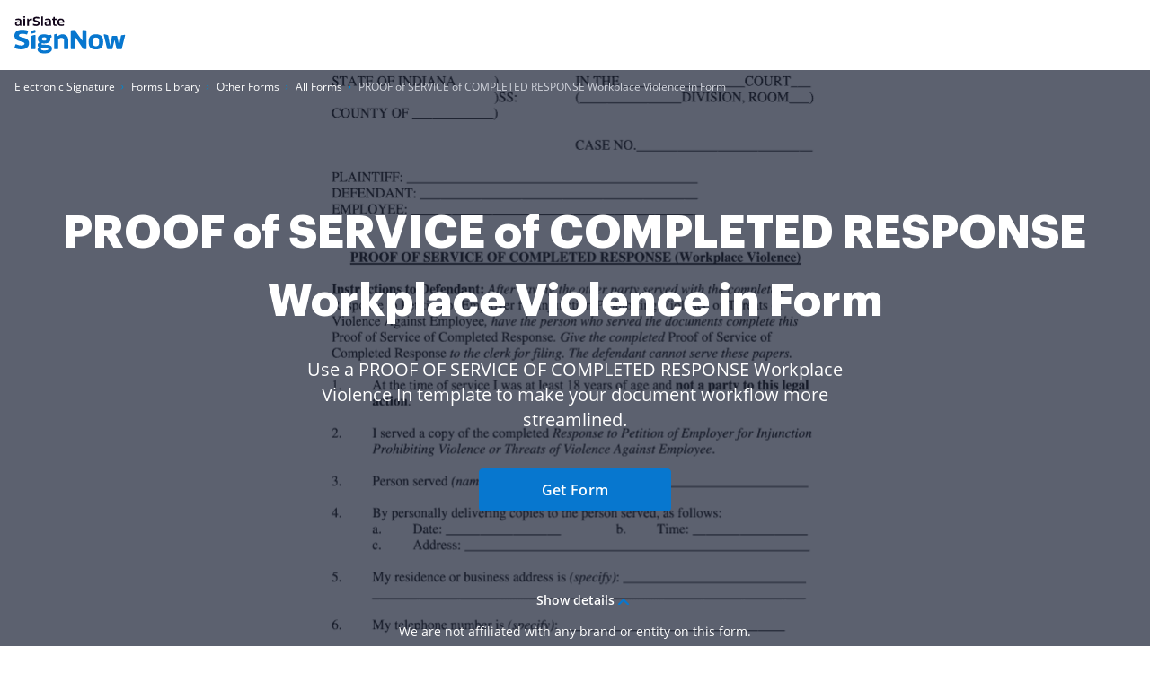

--- FILE ---
content_type: text/html; charset=UTF-8
request_url: https://www.signnow.com/fill-and-sign-pdf-form/84525-proof-of-service-of-completed-response-workplace-violence-in
body_size: 64192
content:
<!DOCTYPE html>
<html lang="en">
<head>
    <meta charset="utf-8">
<meta name="viewport" content="width=device-width, initial-scale=1.0">
<meta content="IE=edge" http-equiv="X-UA-Compatible">
<title>PROOF of SERVICE of COMPLETED RESPONSE Workplace Violence in  Form - Fill Out and Sign Printable PDF Template | airSlate SignNow</title>
<meta name="keywords" content="">
<meta name="description" content=" PROOF of SERVICE of COMPLETED RESPONSE Workplace Violence in  Form. Check out how easy it is to complete and eSign documents online using fillable templates and a powerful editor. Get everything done in minutes.">
<meta name="csrf-token" content="jpwsPxkPcA0dQafuugyhoe7n9X3MPC8dbjQQuyln">
<meta name="format-detection" content="telephone=no">
<meta name="format-detection" content="address=no">

    <meta name="robots" content="noodp, noydir">

    <link rel="canonical" href="https://www.signnow.com/fill-and-sign-pdf-form/84525-proof-of-service-of-completed-response-workplace-violence-in">
            <link rel="alternate" hreflang="en-US" href="https://www.signnow.com/fill-and-sign-pdf-form/84525-proof-of-service-of-completed-response-workplace-violence-in">
    

<link href="https://marketing-static.signnow.com/350/favicons/apple-touch-icon.png" rel="apple-touch-icon" sizes="180x180">
<link type="image/png" href="https://marketing-static.signnow.com/350/favicons/favicon-32x32.png" rel="icon" sizes="32x32">
<link type="image/png" href="https://marketing-static.signnow.com/350/favicons/favicon-16x16.png" rel="icon" sizes="16x16">
<link href="https://marketing-static.signnow.com/350/favicons/site.webmanifest" rel="manifest">
<link href="https://marketing-static.signnow.com/350/favicons/safari-pinned-tab.svg" rel="mask-icon">
<link href="https://marketing-static.signnow.com/350/favicons/favicon.ico" rel="shortcut icon" sizes="16x16 24x24 32x32 48x48 256x256">
<meta name="msapplication-config" content="https://marketing-static.signnow.com/350/favicons/browserconfig.xml">
<meta name="msapplication-TileColor" content="#0074CB">
<meta name="theme-color" content="#444">
<meta property="og:title" content="PROOF of SERVICE of COMPLETED RESPONSE Workplace Violence in  Form - Fill Out and Sign Printable PDF Template | airSlate SignNow">
<meta name="twitter:title" content="PROOF of SERVICE of COMPLETED RESPONSE Workplace Violence in  Form - Fill Out and Sign Printable PDF Template | airSlate SignNow">
<meta property="og:description" content=" PROOF of SERVICE of COMPLETED RESPONSE Workplace Violence in  Form. Check out how easy it is to complete and eSign documents online using fillable templates and a powerful editor. Get everything done in minutes.">
<meta name="twitter:description" content=" PROOF of SERVICE of COMPLETED RESPONSE Workplace Violence in  Form. Check out how easy it is to complete and eSign documents online using fillable templates and a powerful editor. Get everything done in minutes.">
<meta property="og:url" content="https://www.signnow.com/fill-and-sign-pdf-form/84525-proof-of-service-of-completed-response-workplace-violence-in">
<meta name="twitter:site" content="https://www.signnow.com/fill-and-sign-pdf-form/84525-proof-of-service-of-completed-response-workplace-violence-in">
<meta property="og:image" content="https://www.signnow.com/images/og/social-media-preview-new.png">
<meta property="og:image:width" content="1200">
<meta property="og:image:height" content="628">
<meta name="twitter:card" content="summary_large_image">
<meta name="twitter:image" content="https://www.signnow.com/images/og/social-media-preview-new.png">

<link rel="preconnect" href="//marketing-static.signnow.com" crossorigin="use-credentials">
<link rel="preconnect" href="//accounts.google.com">
<link rel="dns-prefetch" href="//marketing-static.signnow.com">
<link rel="dns-prefetch" href="//accounts.google.com">

    <link rel="preload" href="https://marketing-static.signnow.com/350/stylesheets/page-footer.css" as="style">
<link rel="preload" href="https://marketing-static.signnow.com/350/fonts/Graphik/Graphik-Black.woff2" as="font" type="font/woff2" crossorigin="anonymous">
<link rel="preload" href="https://marketing-static.signnow.com/350/fonts/OpenSans/OpenSans-SemiBold.woff2" as="font" type="font/woff2" crossorigin="anonymous">

<link rel="preload" href="https://marketing-static.signnow.com/350/javascripts/page-header.js" as="script">
<link rel="preload" href="https://marketing-static.signnow.com/350/javascripts/vendor.bundle.js" as="script">

    <link rel="preload" as="script" href="https://marketing-static.signnow.com/350/javascripts/form-page-critical.js">

<style>html{line-height:1.15;-webkit-text-size-adjust:100%}body{margin:0}main{display:block}h1{font-size:2em;margin:.67em 0}hr{box-sizing:content-box;height:0;overflow:visible}pre{font-family:monospace,monospace;font-size:1em}a{background-color:transparent}abbr[title]{border-bottom:none;text-decoration:underline;text-decoration:underline dotted}b,strong{font-weight:bolder}code,kbd,samp{font-family:monospace,monospace;font-size:1em}small{font-size:80%}sub,sup{font-size:75%;line-height:0;position:relative;vertical-align:baseline}sub{bottom:-.25em}sup{top:-.5em}img{border-style:none}button,input,optgroup,select,textarea{font-family:inherit;font-size:100%;line-height:1.15;margin:0}button,input{overflow:visible}button,select{text-transform:none}[type=button],[type=reset],[type=submit],button{-webkit-appearance:button}[type=button]::-moz-focus-inner,[type=reset]::-moz-focus-inner,[type=submit]::-moz-focus-inner,button::-moz-focus-inner{border-style:none;padding:0}[type=button]:-moz-focusring,[type=reset]:-moz-focusring,[type=submit]:-moz-focusring,button:-moz-focusring{outline:1px dotted ButtonText}fieldset{padding:.35em .75em .625em}legend{box-sizing:border-box;color:inherit;display:table;max-width:100%;padding:0;white-space:normal}progress{vertical-align:baseline}textarea{overflow:auto}[type=checkbox],[type=radio]{box-sizing:border-box;padding:0}[type=number]::-webkit-inner-spin-button,[type=number]::-webkit-outer-spin-button{height:auto}[type=search]{-webkit-appearance:textfield;outline-offset:-2px}[type=search]::-webkit-search-decoration{-webkit-appearance:none}::-webkit-file-upload-button{-webkit-appearance:button;font:inherit}details{display:block}summary{display:list-item}[hidden],template{display:none}audio,canvas,iframe,img,svg,video{vertical-align:middle}fieldset{border:none;margin:0;padding:0}textarea{resize:vertical}input[type=email],input[type=password],input[type=search],input[type=text]{-webkit-appearance:none;-moz-appearance:none}input:-webkit-autofill{-webkit-box-shadow:inset 0 0 0 30px #fff!important;-webkit-text-fill-color:#38424b!important}.layout,.layout-responsive{display:flex;flex-direction:column;height:100%}.layout__header{z-index:161}.layout-responsive__header,.layout__header{flex:none}.layout__body{align-items:center;display:flex;flex:1 0 auto;flex-direction:column;position:relative}.layout-responsive__body,.layout__body{flex:1 0 auto}.layout-responsive__mobile-menu{background-color:#fff;bottom:0;overflow-y:auto;position:fixed;right:0;top:0;transition:all .3s ease-in-out;visibility:hidden;z-index:160;-webkit-overflow-scrolling:touch}.layout__body{min-width:960px}*{box-sizing:border-box}body,html{height:100%;min-width:320px;width:100%}body{color:#2c2c2c;font-family:Open Sans,Arial,sans-serif;font-size:14px;font-weight:400;line-height:24px;position:relative}@media only screen and (min-width:640px){body{font-size:14px}}@media print{*,:after,:before{background:transparent!important;box-shadow:none!important;color:#000!important;text-shadow:none!important}a,a:visited{text-decoration:underline}a[href]:after{content:" (" attr(href) ")"}abbr[title]:after{content:" (" attr(title) ")"}a[href^="#"]:after,a[href^="javascript:"]:after{content:""}pre{white-space:pre-wrap!important}blockquote,pre{border:1px solid #999;page-break-inside:avoid}thead{display:table-header-group}img,tr{page-break-inside:avoid}h2,h3,p{orphans:3;widows:3}h2,h3{page-break-after:avoid}}.animated{animation-duration:1s;-webkit-animation-duration:1s;-webkit-animation-fill-mode:both;animation-fill-mode:both}.animated.infinite{animation-iteration-count:infinite;-webkit-animation-iteration-count:infinite}.animated.delay-1s{animation-delay:1s;-webkit-animation-delay:1s}.animated.delay-2s{animation-delay:2s;-webkit-animation-delay:2s}.animated.delay-3s{animation-delay:3s;-webkit-animation-delay:3s}.animated.delay-4s{animation-delay:4s;-webkit-animation-delay:4s}.animated.delay-5s{animation-delay:5s;-webkit-animation-delay:5s}.animated.fast{animation-duration:.8s;-webkit-animation-duration:.8s}.animated.faster{animation-duration:.5s;-webkit-animation-duration:.5s}.animated.slow{animation-duration:2s;-webkit-animation-duration:2s}.animated.slower{animation-duration:3s;-webkit-animation-duration:3s}.fadeInUp{animation-name:fadeInUp}.fadeInRight{animation-name:fadeInRight}.fadeInLeft{animation-name:fadeInLeft}.fadeInDown{animation-name:fadeInDown}@-moz-keyframes fadeInUp{0%{opacity:0;transform:translate3d(0,20%,0)}to{opacity:1;transform:none}}@-webkit-keyframes fadeInUp{0%{opacity:0;transform:translate3d(0,20%,0)}to{opacity:1;transform:none}}@-o-keyframes fadeInUp{0%{opacity:0;transform:translate3d(0,20%,0)}to{opacity:1;transform:none}}@keyframes fadeInUp{0%{opacity:0;transform:translate3d(0,20%,0)}to{opacity:1;transform:none}}@-moz-keyframes fadeInRight{0%{opacity:0;transform:translate3d(100%,0,0)}to{opacity:1;transform:none}}@-webkit-keyframes fadeInRight{0%{opacity:0;transform:translate3d(100%,0,0)}to{opacity:1;transform:none}}@-o-keyframes fadeInRight{0%{opacity:0;transform:translate3d(100%,0,0)}to{opacity:1;transform:none}}@keyframes fadeInRight{0%{opacity:0;transform:translate3d(100%,0,0)}to{opacity:1;transform:none}}@-moz-keyframes fadeInLeft{0%{opacity:0;transform:translate3d(-20%,0,0)}to{opacity:1;transform:none}}@-webkit-keyframes fadeInLeft{0%{opacity:0;transform:translate3d(-20%,0,0)}to{opacity:1;transform:none}}@-o-keyframes fadeInLeft{0%{opacity:0;transform:translate3d(-20%,0,0)}to{opacity:1;transform:none}}@keyframes fadeInLeft{0%{opacity:0;transform:translate3d(-20%,0,0)}to{opacity:1;transform:none}}@-moz-keyframes fadeInDown{0%{opacity:0;transform:translate3d(0,-20%,0)}to{opacity:1;transform:none}}@-webkit-keyframes fadeInDown{0%{opacity:0;transform:translate3d(0,-20%,0)}to{opacity:1;transform:none}}@-o-keyframes fadeInDown{0%{opacity:0;transform:translate3d(0,-20%,0)}to{opacity:1;transform:none}}@keyframes fadeInDown{0%{opacity:0;transform:translate3d(0,-20%,0)}to{opacity:1;transform:none}}.call-to-action-styled{background:url(https://marketing-static.signnow.com/350/images/global/bitmap/call-to-action/brush.png) no-repeat top;background-size:400px;color:#fff;margin-left:auto;margin-right:auto;max-width:400px;min-height:227px;padding:57px 46px;position:relative;text-align:center}@media only screen and (-webkit-min-device-pixel-ratio:1.5),only screen and (min--moz-device-pixel-ratio:1.5),only screen and (min-resolution:1.5dppx),only screen and (min-resolution:144dpi){.call-to-action-styled{background-image:url(https://marketing-static.signnow.com/350/images/global/bitmap/call-to-action/brush@2x.png)}}@media only screen and (min-width:640px){.call-to-action-styled{background:url(https://marketing-static.signnow.com/350/images/global/bitmap/call-to-action/brush.png) no-repeat top;background-size:contain;margin:0 auto;max-width:100%;min-height:329px;padding:94px 117px 30px 143px;width:570px}}@media only screen and (min-width:640px) and (-webkit-min-device-pixel-ratio:1.5),only screen and (min-width:640px) and (min--moz-device-pixel-ratio:1.5),only screen and (min-width:640px) and (min-resolution:1.5dppx),only screen and (min-width:640px) and (min-resolution:144dpi){.call-to-action-styled{background-image:url(https://marketing-static.signnow.com/350/images/global/bitmap/call-to-action/brush@2x.png)}}.call-to-action-styled--configure-bot .call-to-action-styled__title{font-size:18px;line-height:1.43}@media only screen and (min-width:640px){.call-to-action-styled--configure-bot .call-to-action-styled__title{font-size:28px}.call-to-action-styled--configure-bot .call-to-action-styled__header{margin:0 -35px 20px}}.call-to-action-styled--configure-bot .button{padding-left:11px;padding-right:11px}@media only screen and (min-width:640px){.call-to-action-styled--configure-bot .button{font-size:16px;line-height:18px;padding:14px 20px}}.call-to-action-styled--configure-bot:before{background:url(https://marketing-static.signnow.com/350/images/global/bitmap/call-to-action/mail.png) no-repeat top;background-size:contain;content:"";display:block;height:74px;left:50%;margin-left:-36px;position:absolute;top:-30px;width:75px}@media only screen and (-webkit-min-device-pixel-ratio:1.5),only screen and (min--moz-device-pixel-ratio:1.5),only screen and (min-resolution:1.5dppx),only screen and (min-resolution:144dpi){.call-to-action-styled--configure-bot:before{background-image:url(https://marketing-static.signnow.com/350/images/global/bitmap/call-to-action/mail@2x.png)}}@media only screen and (min-width:640px){.call-to-action-styled--configure-bot:before{height:93px;width:94px}}.call-to-action-styled--configure-bot:after{background:url(https://marketing-static.signnow.com/350/images/global/bitmap/call-to-action/paint-drops.png) no-repeat top;background-size:contain;content:"";display:block;height:73px;left:50%;position:absolute;top:159px;width:166px}@media only screen and (-webkit-min-device-pixel-ratio:1.5),only screen and (min--moz-device-pixel-ratio:1.5),only screen and (min-resolution:1.5dppx),only screen and (min-resolution:144dpi){.call-to-action-styled--configure-bot:after{background-image:url(https://marketing-static.signnow.com/350/images/global/bitmap/call-to-action/paint-drops@2x.png)}}@media only screen and (min-width:640px){.call-to-action-styled--configure-bot:after{height:104px;left:auto;right:10px;top:220px;width:236px}}.call-to-action-styled__header{margin:0 -30px 20px}@media only screen and (min-width:1280px){.call-to-action-styled__header{margin:0 -35px 20px}}.call-to-action-styled__title{font-size:18px;font-weight:600;line-height:1.5;text-align:center}@media only screen and (min-width:640px){.call-to-action-styled__title{font-size:24px;padding:0}}@media only screen and (min-width:1280px){.call-to-action-styled__title{font-size:28px;line-height:1.43}}.status-action-success{margin:0 auto;padding-top:58px;position:relative;width:215px}@media only screen and (min-width:640px){.status-action-success{font-size:16px;padding-top:62px;width:330px}}.status-action-success:before{background:#000;content:"";height:43px;left:50%;margin-left:-41px;position:absolute;top:0;width:93px}@media only screen and (min-width:640px){.status-action-success:before{height:54px;width:116px}}.status-action-failed{margin:0 auto;padding-top:60px;position:relative;width:215px}@media only screen and (min-width:640px){.status-action-failed{font-size:16px;width:330px}}.sv-chat-wrapper{display:none!important}@media only screen and (min-width:960px){.sv-chat-wrapper{display:flex!important}}.grecaptcha-badge{left:4px!important;overflow:hidden!important;transition:all .3s ease!important;width:70px!important}.grecaptcha-badge:hover{width:256px!important}[data-offcanvas-container][data-offcanvas-hidden=false] body{height:100%;overflow:hidden}@media only screen and (min-width:960px){[data-offcanvas-container][data-offcanvas-hidden=false] body{height:auto;overflow:auto}}[data-offcanvas-overlay][data-offcanvas-hidden=false]{opacity:1;visibility:visible}.page-header--top{display:none}@media only screen and (min-width:960px){.page-header--top{display:block;z-index:3}}@media only screen and (min-width:640px){.page-header--top .page-header__container{align-items:center;display:flex;justify-content:flex-end;margin:0 auto;max-width:1280px;padding-left:16px;padding-right:16px;-webkit-font-smoothing:antialiased;-moz-osx-font-smoothing:grayscale}.page-header--top .page-header__container:after,.page-header--top .page-header__container:before{content:"";display:table}.page-header--top .page-header__container:after{clear:both}.page-header--top .page-header__container:after,.page-header--top .page-header__container:before{display:none}}.page-header--top .header-nav__list{display:flex}.page-header--top .header-nav__item{position:relative}@media only screen and (min-width:640px){.page-header--top .header-nav__item{margin-left:24px;padding:8px 0}}@media only screen and (min-width:960px){.page-header--top .header-nav__item{font-size:12px;line-height:1.333}}.page-header--top .header-nav__item-link{color:#000;font-size:12px;font-weight:600;line-height:20px}.page-header--top .header-nav__item-link:active:before,.page-header--top .header-nav__item-link:before,.page-header--top .header-nav__item-link:focus:before,.page-header--top .header-nav__item-link:hover:before{background:#000}.page-header--dark-theme{background-color:#e9f1ff;color:#fff}.layout__header-black .page-header--top{background:linear-gradient(270deg,#131939 10%,#5641d4)}.layout__header-black .header-nav__item-link{color:#fff}.layout__header-black .header-nav__item-link:before{background:#fff}.page-header{position:relative;z-index:3}.page-header .progress-container{bottom:-4px;height:4px;left:0;position:absolute;right:0}.page-header .progress-container .progress-bar{background-color:#ffae45;height:100%;width:0;will-change:width}.page-header .header-action .button--bordered{min-width:118px}.page-header .divider{margin:0 8px;position:relative}@media only screen and (min-width:640px){.page-header .divider{margin:0 13px 0 12px}}.page-header .divider:before{background-color:#d4d4d4;border-radius:.5px;content:"";display:block;height:34px;position:absolute;top:-16px;width:1px}@media only screen and (min-width:640px){.page-header .divider:before{height:40px;top:-20px;width:1px}}@media only screen and (min-width:960px){.page-header .divider:before{top:-5px}}.page-header .divider-api{background-color:#414851;display:none;height:16px;margin:0 8px;width:2px}@media only screen and (min-width:640px){.page-header .divider-api{display:block;margin:0 12px 5px}}@media only screen and (min-width:960px){.page-header .divider-api{display:none}}@media only screen and (min-width:1280px){.page-header .divider-api{display:block;margin:0 15px 4px}}.page-header--main{background-color:#fff}.page-header--main.is-fixed{box-shadow:0 4px 12px rgba(44,44,44,.12);left:0;position:fixed;right:0;top:0;z-index:11}.page-header--main .page-header__container{align-items:center;display:flex;margin:0 auto;max-width:1280px;padding:16px 16px 18px;-webkit-font-smoothing:antialiased;-moz-osx-font-smoothing:grayscale}.page-header--main .page-header__container:after,.page-header--main .page-header__container:before{content:"";display:table}.page-header--main .page-header__container:after{clear:both}@media only screen and (min-width:640px){.page-header--main .page-header__container{padding-bottom:22px;padding-top:22px}}@media only screen and (min-width:960px){.page-header--main .page-header__container{padding-bottom:0;padding-top:0}}.page-header--main .header-main-logo{display:flex;position:relative}.page-header--main .header-main-logo__link{display:flex}.page-header--main .header-main-logo__link .header-main-logo__img{height:42px;width:124px}.page-header--main .header-main-logo__link .header-main-logo__img--airslate{height:42px;margin-top:-5px;width:88px}@media only screen and (min-width:640px){.page-header--main .header-main-logo__link .header-main-logo__img--airslate{height:42px;width:107px}}@media only screen and (min-width:960px){.page-header--main .header-main-logo__link .header-main-logo__img--airslate{margin-top:-14px}}@media only screen and (min-width:1280px){.page-header--main .header-main-logo__link .header-main-logo__img--airslate{height:42px;width:124px}}.page-header--main .header-action{align-items:center;display:flex;margin-left:auto;position:relative}.page-header--main .header-action .link{display:none;font-size:14px;font-weight:600;line-height:22px;width:94px}@media only screen and (min-width:640px){.page-header--main .header-action .link{font-size:14px;line-height:16px;width:94px}}@media only screen and (min-width:960px){.page-header--main .header-action .link{display:block}}@media only screen and (min-width:1280px){.page-header--main .header-action .link{font-size:16px;line-height:24px;width:107px}}.page-header--main .header-action .button--sm{font-size:14px;font-weight:700;letter-spacing:-.01em;margin:0 13px 0 0;min-width:87px;padding:7px 12px}@media only screen and (min-width:960px){.page-header--main .header-action .button--sm{margin:0 8px}}.page-header--main .header-action .button--bordered{display:none}@media only screen and (min-width:960px){.page-header--main .header-action .button--bordered{display:block;margin-right:0}}@media only screen and (min-width:1280px){.page-header--main .header-action .button--bordered{margin-right:8px}}.page-header--main .header-action .login-link{display:block}@media only screen and (min-width:960px){.page-header--main .header-action .login-link{display:none}}.page-header--main .header-main-logo .header-skip-link{height:1px;left:-999px;opacity:0;position:absolute;top:auto;width:1px}@media only screen and (min-width:1280px){.page-header--main .header-main-logo .header-skip-link:focus{background-image:url(https://marketing-static.signnow.com/350/images/global/svg/related-link-icon.svg);display:inline-block;height:42px;left:-60px;opacity:1;top:50%;transform:translateY(-50%);width:42px}}@media only screen and (min-width:1480px){.page-header--main .header-main-logo .header-skip-link{color:#0087cd;font-size:16px;font-weight:700;line-height:28px;transition:opacity .3s ease}.page-header--main .header-main-logo .header-skip-link:focus{background:none;border:1px solid #d8d8d8;border-radius:4px;height:auto;left:-180px;padding:12px 20px;width:auto}.page-header--main .header-main-logo .header-skip-link:focus .skip-link__text{display:block}.page-header--main .header-main-logo .header-skip-link:hover{text-decoration:none}}.page-header--main .header-main-logo .header-skip-link .skip-link__text{display:none}.page-header--main .header-main-logo__alternative,.page-header--main .header-main-logo__internet1{display:flex}.page-header--main .mobile-menu-trigger-button{background:none;border:0;height:28px;margin-left:0;outline:none;padding:0}@media only screen and (min-width:960px){.page-header--main .mobile-menu-trigger-button{display:none}}.page-header--main .mobile-menu-trigger-button .mobile-menu-trigger{display:block;min-width:20px;transform:rotate(0deg);transition:all .3s cubic-bezier(.4,.01,.165,.99);width:20px}.page-header--main .mobile-menu-trigger-button .mobile-menu-trigger__bar{background:#2c2c2c;border-radius:.4px;display:block;height:2px;position:relative;transition:all .3s cubic-bezier(.4,.01,.165,.99);transition-delay:0s;width:100%}.page-header--main .mobile-menu-trigger-button .mobile-menu-trigger__bar-top{transform:translateY(-4px) rotate(0deg)}.page-header--main .mobile-menu-trigger-button .mobile-menu-trigger__bar-middle{transform:translateY(0) rotate(0deg)}.page-header--main .mobile-menu-trigger-button .mobile-menu-trigger__bar-bottom{transform:translateY(4px) rotate(0deg)}.page-header--main .mobile-menu-trigger-button[aria-expanded=true] .mobile-menu-trigger{transform:rotate(90deg)}.page-header--main .mobile-menu-trigger-button[aria-expanded=true] .mobile-menu-trigger__bar{transition:all .4s cubic-bezier(.4,.01,.165,.99);transition-delay:.2s}.page-header--main .mobile-menu-trigger-button[aria-expanded=true] .mobile-menu-trigger__bar-top{transform:translateY(2px) rotate(45deg)}.page-header--main .mobile-menu-trigger-button[aria-expanded=true] .mobile-menu-trigger__bar-middle{opacity:0}.page-header--main .mobile-menu-trigger-button[aria-expanded=true] .mobile-menu-trigger__bar-bottom{transform:translateY(-2px) rotate(-45deg)}.layout__header-black .page-header{background-color:#0b0f15;transition:all .5s ease}.layout__header-black .page-header .search-icon{border:none}.layout__header-black .page-header .header-main-logo__img path,.layout__header-black .page-header .search-icon svg path{fill:#fff}.layout__header-black .page-header .header-action .link,.layout__header-black .page-header .header-action .login-link{color:#fff}.layout__header-black .page-header .header-action .link:before,.layout__header-black .page-header .header-action .login-link:before{background:#fff}.layout__header-black .page-header.is-fixed{background-color:#fff}.layout__header-black .page-header.is-fixed .search-icon svg path{fill:#2c2c2c}.layout__header-black .page-header.is-fixed .header-main-logo__img path{fill:#0777cf}.layout__header-black .page-header.is-fixed .header-main-logo__img path.header-main-logo__img--airslate{fill:#100419}.layout__header-black .page-header.is-fixed .header-action .link{color:#0777cf}.layout__header-black .page-header.is-fixed .header-action .link:before{background:#0777cf}.layout__header-black .page-header.is-fixed .header-action .login-link{color:#2c2c2c}.layout__header-black .page-header.is-fixed .header-action .login-link:before{background:#2c2c2c}.layout__header-black .page-header .header-action .button--bordered{border:2px solid #fff;color:#fff}.layout__header-black .page-header .header-action .button--bordered:hover{color:#000}.layout__header-black .page-header.is-fixed .header-action .button--bordered{border:2px solid #0777cf;color:#000}.layout__header-black .page-header.is-fixed .login-link{color:#2c2c2c}.layout__header-black .page-header.is-fixed .login-link:before{background:#2c2c2c}.layout__header-without-menu .page-header .page-header__container{height:68px}@media only screen and (min-width:640px){.layout__header-without-menu .page-header .page-header__container{height:78px}}@media only screen and (min-width:960px){.layout__header-without-menu .page-header .page-header__container{height:72px}}@media only screen and (min-width:1280px){.layout__header-without-menu .page-header .page-header__container{height:78px}}.layout__header-without-menu .page-header .page-header__container .header-main-logo{align-items:center;display:flex;flex:1 0 auto;width:auto}@media only screen and (min-width:960px){.layout__header-without-menu .page-header .page-header__container .header-main-logo{align-items:flex-start}}.layout__header-without-menu .page-header .page-header__container .header-action .button{font-size:14px;font-weight:700;line-height:24px;padding:5px 17px}@media only screen and (min-width:960px){.layout__header-without-menu.layout__header-black .page-header .page-header__container .header-main-logo{align-items:flex-end}html[lang=es] .page-header--main .header-action .button--sm{margin:0 8px 0 0}}@media only screen and (min-width:1280px){html[lang=es] .page-header--main .header-action .button--sm{margin:0 8px}}html[lang=es] .layout__header-black .header-action .button--sm{font-size:11px;margin:0 6px 0 0;padding:8px 5px}@media only screen and (min-width:640px){html[lang=es] .layout__header-black .header-action .button--sm{font-size:14px;margin:0 8px 0 0;padding:8px 12px}}html[lang=es] .layout__header-black .header-action .login-link{margin-right:6px}@media only screen and (min-width:640px){html[lang=es] .layout__header-black .header-action .login-link{margin-right:8px}}@media only screen and (min-width:960px){html[lang=es] .layout__header-black .header-action .login-link{margin-right:4px}}.layout__header-black .button.button--bordered{border:2px solid #fff;color:#fff}.layout__header-black .button.button--bordered:hover{background:#fff;border:2px solid #fff;color:#0b0f15}.layout__header-black .button.button--bordered:active,.layout__header-black .button.button--bordered:focus{background:#fff;border:2px solid #fff;box-shadow:0 0 0 2px #0b0f15,0 0 0 4px #fff;color:#0b0f15}.main-menu{display:none}@media only screen and (min-width:960px){.main-menu{display:block}}.main-menu .main-menu__list{align-items:center;display:flex;padding:0 0 0 2px}@media only screen and (min-width:960px){.main-menu .main-menu__list{padding:0 0 0 5px}}@media only screen and (min-width:1280px){.main-menu .main-menu__list{padding:0 0 0 15px}}.main-menu .main-menu__item{padding:0 12px}@media only screen and (min-width:1280px){.main-menu .main-menu__item{padding:0 14px}}.main-menu .main-menu__item:hover .main-menu__link{color:#0777cf}.main-menu .main-menu__item.has-dropdown .main-menu__link{padding-right:10px}@media only screen and (min-width:1280px){.main-menu .main-menu__item.has-dropdown .main-menu__link{padding-right:14px}}.main-menu .main-menu__item.has-dropdown .main-menu__link:after{background:url(https://marketing-static.signnow.com/350/images/global/icons/arrow.svg);content:"";display:block;height:5px;position:absolute;right:-6px;top:calc(50% - 2px);transition:transform .2s;width:8px}@media only screen and (min-width:1280px){.main-menu .main-menu__item.has-dropdown .main-menu__link:after{right:0;top:calc(50% - 1px)}}.main-menu .main-menu__item.is-open .main-menu__dropdown{display:block}.main-menu .main-menu__item.is-open .main-menu__dropdown:after{border:10px solid transparent;border-top-color:#fff;content:"";margin-left:-10px;margin-top:-20px;position:absolute;top:0;transform:rotate(180deg)}.main-menu .main-menu__item.is-open .main-menu__dropdown--features:after{left:198px}@media only screen and (min-width:1280px){.main-menu .main-menu__item.is-open .main-menu__dropdown--features:after{left:234px}}.main-menu .main-menu__item.is-open .main-menu__dropdown--products:after{left:298px}@media only screen and (min-width:1280px){.main-menu .main-menu__item.is-open .main-menu__dropdown--products:after{left:328px}}.main-menu .main-menu__item.is-open .main-menu__dropdown--solutions:after{left:296px}@media only screen and (min-width:1280px){.main-menu .main-menu__item.is-open .main-menu__dropdown--solutions:after{left:350px}}.main-menu .main-menu__item.is-open .main-menu__dropdown--integrations:after{left:415px}@media only screen and (min-width:1280px){.main-menu .main-menu__item.is-open .main-menu__dropdown--integrations:after{left:488px}}.main-menu .main-menu__item.is-open .main-menu__dropdown--developers:after{left:472px}@media only screen and (min-width:1280px){.main-menu .main-menu__item.is-open .main-menu__dropdown--developers:after{left:557px}}.main-menu .main-menu__item.is-open .main-menu__link{color:#0777cf}.main-menu .main-menu__item.is-open .main-menu__link:after{background:url(https://marketing-static.signnow.com/350/images/global/icons/arrow-small-blue.svg);transform:rotate(-180deg)}.main-menu .main-menu__item .main-menu__link:before{content:none}.main-menu .main-menu__link{color:#2c2c2c;font-size:14px;font-weight:600;padding:24px 2px;position:relative}@media only screen and (min-width:1280px){.main-menu .main-menu__link{font-size:16px;padding:27px 2px}}.main-menu .main-menu__link:before{bottom:0;height:4px}.main-menu .main-menu__link:hover{text-decoration:none}.main-menu .main-menu__link:hover:before{display:none}.main-menu .main-menu__dropdown{background-color:#fff;border-radius:12px;box-shadow:0 8px 40px 0 rgba(0,0,0,.1);display:none;left:0;margin:0 auto;max-width:1280px;position:absolute;right:0;top:100%;width:100%;z-index:4;-webkit-font-smoothing:antialiased;-moz-osx-font-smoothing:grayscale;max-width:calc(100% - 32px);padding:16px 15px 16px 33px}.main-menu .main-menu__dropdown:after,.main-menu .main-menu__dropdown:before{content:"";display:table}.main-menu .main-menu__dropdown:after{clear:both}@media only screen and (min-width:1280px){.main-menu .main-menu__dropdown{max-width:1252px;padding:16px 16px 16px 48px}}.main-menu .main-menu__dropdown-container{display:flex;position:relative}.main-menu .main-menu__dropdown-category-title{font-family:Graphik,Arial,sans-serif;font-size:32px;font-weight:700;line-height:36px;margin-bottom:16px}.main-menu .main-menu__dropdown-category-description{font-size:14px;line-height:20px;margin-bottom:12px}@media only screen and (min-width:1280px){.main-menu .main-menu__dropdown-category-description{font-size:16px;line-height:24px;margin-bottom:22px}}.main-menu .main-menu__dropdown-area{display:flex;flex:1 0 auto;margin-top:11px;padding-right:27px}@media only screen and (min-width:1280px){.main-menu .main-menu__dropdown-area{margin-top:18px;padding-right:56px}}.main-menu .main-menu__dropdown-area-title{font-size:16px;margin-bottom:11px}.main-menu .main-menu__dropdown-area-title-link{color:#2c2c2c;font-size:16px;font-weight:700;position:relative;text-decoration:none}.main-menu .main-menu__dropdown-area-title-link:hover{text-decoration:none}.main-menu .main-menu__dropdown-area-title-link:before{bottom:1px}.main-menu span.main-menu__dropdown-area-title-link{color:#2c2c2c}.main-menu .main-menu__dropdown-area-list{margin-top:-10px}.main-menu .main-menu__dropdown-list-item{display:flex;flex-direction:row;font-size:14px;margin-top:12px}@media only screen and (min-width:1280px){.main-menu .main-menu__dropdown-list-item{font-size:16px;margin-top:16px}}.main-menu .main-menu__dropdown-icon{display:inline-block;height:20px;width:20px}@media only screen and (min-width:1280px){.main-menu .main-menu__dropdown-icon{height:24px;width:24px}}.main-menu .main-menu__dropdown-icon svg{height:18px;width:18px}@media only screen and (min-width:1280px){.main-menu .main-menu__dropdown-icon svg{height:100%;height:auto;margin-top:-3px;width:100%;width:auto}}.main-menu .main-menu__dropdown-link{color:#2c2c2c;font-weight:400;margin-left:8px}@media only screen and (min-width:1280px){.main-menu .main-menu__dropdown-link{margin-left:12px}}.main-menu .main-menu__dropdown-link:before,.main-menu .main-menu__dropdown-link:focus:before,.main-menu .main-menu__dropdown-link:hover:before{background:#2c2c2c;bottom:0}.main-menu .main-menu__dropdown-accent-box{background:#f6f8fb;border:1px solid #f6f8fb;border-radius:12px}.main-menu .main-menu__dropdown-accent-box a{color:#2c2c2c}.main-menu .main-menu__dropdown-accent-box a:hover{text-decoration:none}.main-menu .main-menu__dropdown-accent-box a:hover .accent-box__link{background:url(https://marketing-static.signnow.com/350/images/global/icons/btn-arrow-hover.svg);background-repeat:no-repeat;background-size:100%}.main-menu .accent-box{max-width:195px;padding:16px 21px;position:relative}@media only screen and (min-width:1280px){.main-menu .accent-box{max-width:247px;padding:28px}}.main-menu .accent-box__title{font-family:Graphik,Arial,sans-serif;font-size:16px;font-weight:700;line-height:24px}@media only screen and (min-width:1280px){.main-menu .accent-box__title{font-size:20px;line-height:28px}}.main-menu .accent-box__description{font-size:12px;line-height:16px;margin-top:4px}.main-menu .accent-box__icon{margin-top:24px}.main-menu .accent-box__icon svg{height:32px;width:86px}@media only screen and (min-width:1280px){.main-menu .accent-box__icon svg{height:40px;width:108px}}.main-menu .accent-box__link{background:url(https://marketing-static.signnow.com/350/images/global/icons/btn-arrow.svg);background-repeat:no-repeat;background-size:100%;bottom:16px;height:32px;position:absolute;right:16px;transition:transform .2s;width:32px}@media only screen and (min-width:1280px){.main-menu .accent-box__link{bottom:28px;height:40px;right:28px;width:40px}}.main-menu .main-menu__dropdown .main-menu__dropdown-category-notion{margin-top:16px;max-width:190px}@media only screen and (min-width:1280px){.main-menu .main-menu__dropdown .main-menu__dropdown-category-notion{margin-top:24px;max-width:260px;padding-right:0}}@media only screen and (min-width:960px){.main-menu .main-menu__dropdown .main-menu__dropdown-area-column{padding-left:34px;padding-right:0;width:auto}}@media only screen and (min-width:1280px){.main-menu .main-menu__dropdown .main-menu__dropdown-area-column{padding-left:38px}.main-menu .main-menu__dropdown .main-menu__dropdown-area-column:first-child{padding-left:100px}}.main-menu .main-menu__dropdown .main-menu__dropdown-category-title{font-size:24px;line-height:32px;margin-bottom:8px}@media only screen and (min-width:1280px){.main-menu .main-menu__dropdown .main-menu__dropdown-category-title{font-size:28px;line-height:36px;margin-bottom:13px}.main-menu .main-menu__dropdown--products .main-menu__dropdown-category-notion{max-width:284px}}.main-menu .main-menu__dropdown--products .main-menu__dropdown-area-column{padding-left:67px}@media only screen and (min-width:1280px){.main-menu .main-menu__dropdown--products .main-menu__dropdown-area-column{padding-left:78px}}.main-menu .main-menu__dropdown--products .main-menu__dropdown-area-column:first-child{padding-left:34px}@media only screen and (min-width:1280px){.main-menu .main-menu__dropdown--products .main-menu__dropdown-area-column:first-child{padding-left:76px}.main-menu .main-menu__dropdown--products .main-menu__dropdown-accent-box .accent-box{padding-right:50px}}.main-menu .main-menu__dropdown--products .accent-box__icon{margin-top:24px}.main-menu .main-menu__dropdown--solutions .main-menu__dropdown-area{justify-content:space-between;margin-top:16px;padding-right:0}@media only screen and (min-width:1280px){.main-menu .main-menu__dropdown--solutions .main-menu__dropdown-area{margin-top:24px}}@media only screen and (min-width:960px){.main-menu .main-menu__dropdown--solutions .main-menu__dropdown-area-list{margin-bottom:8px}}@media only screen and (min-width:1280px){.main-menu .main-menu__dropdown--solutions .main-menu__dropdown-area-list{margin-bottom:28px}}.main-menu .main-menu__dropdown--solutions .main-menu__dropdown-area-title{margin-bottom:20px}@media only screen and (min-width:1280px){.main-menu .main-menu__dropdown--solutions .main-menu__dropdown-area-title{margin-bottom:22px}}.main-menu .main-menu__dropdown--solutions .main-menu__dropdown-area-column:first-child{padding-left:34px}@media only screen and (min-width:1280px){.main-menu .main-menu__dropdown--solutions .main-menu__dropdown-area-column:first-child{padding-left:102px}}.main-menu .main-menu__dropdown--solutions .main-menu__dropdown-area-column:nth-child(2){margin-top:18px;padding-left:20px}@media only screen and (min-width:1280px){.main-menu .main-menu__dropdown--solutions .main-menu__dropdown-area-column:nth-child(2){margin-top:22px;padding-left:28px}}.main-menu .main-menu__dropdown--solutions .main-menu__dropdown-area-column:nth-child(3){padding-left:58px}.main-menu .main-menu__dropdown--solutions .main-menu__dropdown-area-column:nth-child(4){padding-left:27px}@media only screen and (min-width:1280px){.main-menu .main-menu__dropdown--solutions .main-menu__dropdown-area-column:nth-child(4){padding-left:29px}}.main-menu .main-menu__dropdown--solutions .main-menu__dropdown-area-column--other{background:#f6f8fb;border-radius:12px;margin-left:auto;margin-right:0;margin-top:-16px;padding:16px}@media only screen and (min-width:1280px){.main-menu .main-menu__dropdown--solutions .main-menu__dropdown-area-column--other{margin-top:-24px;padding:24px 28px}}.main-menu .main-menu__dropdown--solutions .main-menu__dropdown-area-column--other .main-menu__dropdown-area-title{margin-bottom:20px}@media only screen and (min-width:1280px){.main-menu .main-menu__dropdown--solutions .main-menu__dropdown-area-column--other .main-menu__dropdown-area-title{margin-bottom:26px}}.main-menu .main-menu__dropdown--solutions .main-menu__dropdown-area-column--other .main-menu__dropdown-list-item{font-size:14px;margin-top:12px}@media only screen and (min-width:1280px){.main-menu .main-menu__dropdown--solutions .main-menu__dropdown-area-column--other .main-menu__dropdown-list-item{font-size:16px;margin-top:16px}}.main-menu .main-menu__dropdown--solutions .main-menu__dropdown-area-column--other .main-menu__dropdown-link{margin-left:10px}.main-menu .main-menu__dropdown--solutions .main-menu__dropdown-link{margin-left:0}.main-menu .main-menu__dropdown--solutions .main-menu__dropdown-area-title{margin-bottom:22px}.main-menu .main-menu__dropdown--solutions .main-menu__dropdown-area-title-link{font-size:14px}@media only screen and (min-width:1280px){.main-menu .main-menu__dropdown--solutions .main-menu__dropdown-area-title-link{font-size:16px}}.main-menu .main-menu__dropdown--solutions .main-menu__dropdown-list-item{font-size:14px;margin-top:8px}.main-menu .main-menu__dropdown--integrations .main-menu__dropdown-area-column{padding-left:48px}.main-menu .main-menu__dropdown--integrations .main-menu__dropdown-area-column:first-child{padding-left:88px}.main-menu .main-menu__dropdown--integrations .main-menu__dropdown-accent-box{padding:23px 28px}.main-menu .main-menu__dropdown--integrations .main-menu__dropdown-area-title{font-family:Graphik,Arial,sans-serif;font-size:16px;font-weight:700;line-height:24px;margin-bottom:20px}.main-menu .main-menu__dropdown--integrations .main-menu__dropdown-area-lists{display:flex}.main-menu .main-menu__dropdown--integrations .main-menu__dropdown-area-list:nth-child(2){padding-left:32px}.main-menu .main-menu__dropdown--developers .main-menu__dropdown-area-column:nth-child(2){padding-left:62px}.main-menu .main-menu__dropdown--developers .accent-box--detailed-documentation .accent-box__title{max-width:200px}.main-menu .main-menu__dropdown--developers .main-menu__dropdown-category-notion{max-width:174px}@media only screen and (min-width:1280px){.main-menu .main-menu__dropdown--developers .main-menu__dropdown-category-notion{max-width:216px}}.main-menu .main-menu__dropdown--developers .main-menu__dropdown-area{margin-top:12px}@media only screen and (min-width:1280px){.main-menu .main-menu__dropdown--developers .main-menu__dropdown-area{margin-top:22px}}.main-menu .main-menu__dropdown--developers .main-menu__dropdown-area-column:first-child{padding-left:74px}@media only screen and (min-width:1280px){.main-menu .main-menu__dropdown--developers .main-menu__dropdown-area-column:first-child{padding-left:144px}}.main-menu .main-menu__dropdown--developers .main-menu__dropdown-area-column:nth-child(2){margin-top:3px;padding-left:60px}@media only screen and (min-width:1280px){.main-menu .main-menu__dropdown--developers .main-menu__dropdown-area-column:nth-child(2){margin-top:0;padding-left:80px}}.main-menu .main-menu__dropdown--developers .main-menu__dropdown-area-column:nth-child(2) .main-menu__dropdown-list-item{margin-top:12px}@media only screen and (min-width:1280px){.main-menu .main-menu__dropdown--developers .main-menu__dropdown-area-column:nth-child(2) .main-menu__dropdown-list-item:nth-child(2) .main-menu__dropdown-icon svg{margin-left:-2px}}.main-menu .main-menu__dropdown--developers .main-menu__dropdown-area-column:nth-child(2) .main-menu__dropdown-link{font-weight:700}.main-menu .main-menu__dropdown--developers .main-menu__dropdown-list-item{margin-top:12px}.main-menu .main-menu__dropdown--developers .main-menu__dropdown-contact-sales a{color:#0777cf!important}.main-menu .main-menu__dropdown--developers .main-menu__dropdown-contact-sales a:before{background:#0777cf!important}.main-menu .main-menu__dropdown--developers .accent-box{max-width:220px;padding:16px 24px 0 20px}@media only screen and (min-width:1280px){.main-menu .main-menu__dropdown--developers .accent-box{max-width:308px;padding:24px 36px 0 28px}}.main-menu .main-menu__dropdown--developers .accent-box__icon{margin-top:5px}@media only screen and (min-width:960px){.main-menu .main-menu__dropdown--developers .accent-box__icon{margin-top:56px}}@media only screen and (min-width:1280px){.main-menu .main-menu__dropdown--developers .accent-box__icon{margin-top:60px}}.main-menu .main-menu__dropdown--developers .accent-box__icon svg{height:70px;margin-left:-15px;width:138px}@media only screen and (min-width:1280px){.main-menu .main-menu__dropdown--developers .accent-box__icon svg{height:94px;margin-left:-20px;width:188px}}.main-menu .main-menu__dropdown--developers .accent-box__link{bottom:19px}@media only screen and (min-width:1280px){.main-menu .main-menu__dropdown--developers .accent-box__link{bottom:28px}}.page-header .header-action{align-items:center;display:flex}.page-header .header-action .login-link{color:#2c2c2c;display:none;font-size:14px;font-weight:700;line-height:24px;margin-right:12px}@media only screen and (min-width:375px){.page-header .header-action .login-link{display:block}}@media only screen and (min-width:960px){.page-header .header-action .login-link{display:none}}.page-header .header-action .mobile-menu__action{display:block}@media only screen and (min-width:640px){.page-header .header-action .mobile-menu__action{display:none}}.layout__header-black .page-header .main-menu .main-menu__link{color:#fff}.layout__header-black .page-header .main-menu .main-menu__link:after{background:url(https://marketing-static.signnow.com/350/images/global/icons/arrow-white-new.svg)}.layout__header-black .page-header .main-menu .main-menu__link:hover{color:#d1e6f6}.layout__header-black .page-header .main-menu .main-menu__link:hover:after{background:url(https://marketing-static.signnow.com/350/images/global/icons/arrow-light-blue.svg)}.layout__header-black .page-header .main-menu .main-menu__dropdown{background-color:#171d2d;transition:all .5s ease}.layout__header-black .page-header .main-menu .main-menu__dropdown:after{border-color:#171d2d transparent transparent;transition:all .5s ease}.layout__header-black .page-header .main-menu .link--outgoing{color:#fff}.layout__header-black .page-header .main-menu .link--outgoing:after{background:url(https://marketing-static.signnow.com/350/images/global/link-arrow-white.svg) no-repeat 100%}.layout__header-black .page-header .main-menu .link--outgoing:before{background:#fff}.layout__header-black .page-header .main-menu .main-menu__dropdown-area-title,.layout__header-black .page-header .main-menu .main-menu__dropdown-area-title-link,.layout__header-black .page-header .main-menu .main-menu__dropdown-category-description,.layout__header-black .page-header .main-menu .main-menu__dropdown-category-title,.layout__header-black .page-header .main-menu .main-menu__dropdown-link{color:#fff}.layout__header-black .page-header .main-menu .main-menu__dropdown-link:before{background:#fff}.layout__header-black .page-header .main-menu .main-menu__dropdown-accent-box,.layout__header-black .page-header .main-menu .main-menu__dropdown-area-column--other{background:#171d2d;border:1px solid #2f4256;transition:all .5s ease}.layout__header-black .page-header .main-menu .main-menu__dropdown-accent-box a:hover .accent-box__link,.layout__header-black .page-header .main-menu .main-menu__dropdown-area-column--other a:hover .accent-box__link{background:url(https://marketing-static.signnow.com/350/images/global/icons/btn-arrow-white-hover.svg);background-repeat:no-repeat;background-size:100%}.layout__header-black .page-header .main-menu .accent-box{color:#fff}.layout__header-black .page-header .main-menu .accent-box__link{background:url(https://marketing-static.signnow.com/350/images/global/icons/btn-arrow-white.svg);background-repeat:no-repeat;background-size:100%}.layout__header-black .page-header .main-menu .main-menu__dropdown--integrations .main-menu__dropdown-accent-box .main-menu__dropdown-area-lists .main-menu__dropdown-area-list:nth-child(2) .main-menu__dropdown-area-list .main-menu__dropdown-list-item:first-child .main-menu__dropdown-icon svg path{fill:#fff}.layout__header-black .page-header .main-menu .main-menu__dropdown--developers .main-menu__dropdown-contact-sales .main-menu__dropdown-icon svg path{stroke:#93a9c0}.layout__header-black .page-header .main-menu .main-menu__dropdown--developers .main-menu__dropdown-contact-sales a{color:#fff!important}.layout__header-black .page-header .main-menu .main-menu__dropdown--developers .main-menu__dropdown-contact-sales a:before{background:#fff!important}.layout__header-black .page-header.is-fixed .main-menu__dropdown--integrations .main-menu__dropdown-accent-box .main-menu__dropdown-area-title{color:#2c2c2c}.layout__header-black .page-header.is-fixed .main-menu__dropdown--integrations .main-menu__dropdown-accent-box .main-menu__dropdown-area-lists .main-menu__dropdown-area-list:nth-child(2) .main-menu__dropdown-area-list .main-menu__dropdown-list-item:first-child .main-menu__dropdown-icon svg path{fill:#000}.layout__header-black .page-header .mobile-menu-trigger-button .mobile-menu-trigger__bar{background:#fff}.layout__header-black .page-header.is-fixed .main-menu .main-menu__list .main-menu__dropdown--developers .main-menu__dropdown-contact-sales a{color:#2c2c2c!important}.layout__header-black .page-header.is-fixed .main-menu .main-menu__list .main-menu__dropdown--developers .main-menu__dropdown-contact-sales a:before{background:#2c2c2c!important}.layout__header-black .page-header.is-fixed .main-menu .main-menu__item:hover .main-menu__link{color:#0777cf}.layout__header-black .page-header.is-fixed .main-menu .main-menu__item.is-open .main-menu__link:after{background:url(https://marketing-static.signnow.com/350/images/global/icons/arrow-small-blue.svg);transform:rotate(-180deg)}.layout__header-black .page-header.is-fixed .main-menu .main-menu__link{color:#2c2c2c}.layout__header-black .page-header.is-fixed .main-menu .main-menu__link:after{background:url(https://marketing-static.signnow.com/350/images/global/icons/arrow.svg)}.layout__header-black .page-header.is-fixed .main-menu .main-menu__dropdown{background-color:#fff}.layout__header-black .page-header.is-fixed .main-menu .main-menu__dropdown:after{border-color:#fff transparent transparent}.layout__header-black .page-header.is-fixed .main-menu .link--outgoing{color:#0777cf}.layout__header-black .page-header.is-fixed .main-menu .link--outgoing:after{background:url(https://marketing-static.signnow.com/350/images/global/link-arrow.svg) no-repeat 100%}.layout__header-black .page-header.is-fixed .main-menu .link--outgoing:before{background:#0777cf}.layout__header-black .page-header.is-fixed .main-menu .main-menu__dropdown-area-title-link,.layout__header-black .page-header.is-fixed .main-menu .main-menu__dropdown-category-description,.layout__header-black .page-header.is-fixed .main-menu .main-menu__dropdown-category-title,.layout__header-black .page-header.is-fixed .main-menu .main-menu__dropdown-link{color:#2c2c2c}.layout__header-black .page-header.is-fixed .main-menu .main-menu__dropdown-link:before{background:#2c2c2c}.layout__header-black .page-header.is-fixed .main-menu .main-menu__dropdown-accent-box,.layout__header-black .page-header.is-fixed .main-menu .main-menu__dropdown-area-column--other{background:#f6f8fb;border:1px solid #f6f8fb}.layout__header-black .page-header.is-fixed .main-menu .main-menu__dropdown-accent-box a:hover .accent-box__link,.layout__header-black .page-header.is-fixed .main-menu .main-menu__dropdown-area-column--other a:hover .accent-box__link{background:url(https://marketing-static.signnow.com/350/images/global/icons/btn-arrow-hover.svg);background-repeat:no-repeat;background-size:100%}.layout__header-black .page-header.is-fixed .main-menu .accent-box{color:#2c2c2c}.layout__header-black .page-header.is-fixed .main-menu .accent-box__link{background:url(https://marketing-static.signnow.com/350/images/global/icons/btn-arrow.svg);background-repeat:no-repeat;background-size:100%}.layout__header-black .page-header.is-fixed .mobile-menu-trigger-button .mobile-menu-trigger__bar{background:#2c2c2c}.page-header .search-header,.page-header--search .search-header{display:none}@media only screen and (min-width:960px){.page-header .search-header,.page-header--search .search-header{display:block;opacity:0;transition:all .15s linear;visibility:hidden}}.search-icon{display:none}@media only screen and (min-width:960px){.search-icon{align-items:center;border:1px solid transparent;display:flex;height:32px;justify-content:center;width:32px}.search-icon:active,.search-icon:focus{border:1px solid #81919d;border-radius:4px;box-shadow:0 0 0 1px #fff,0 0 0 3px #667988}}.search-header{padding-bottom:10px;padding-top:8px}@media only screen and (min-width:640px){.search-header{padding-bottom:14px;padding-top:14px}}@media only screen and (min-width:960px){.search-header{bottom:0;display:none;left:16px;padding:0;position:absolute;right:16px}}.search-header.is-visible{bottom:-48px;display:block;opacity:1;visibility:visible}.page-header.is-fixed .search-header.is-visible{bottom:-68px}.search-header-field{display:block;margin:0 auto;max-width:1280px;position:relative;z-index:3}@media only screen and (min-width:1280px){.search-header-field{padding-left:16px;padding-right:16px}}.search-header__clean,.search-header__find{cursor:pointer;height:16px;position:absolute;top:50%;transform:translateY(-50%);width:16px}.search-header__find{background-image:url("data:image/svg+xml;charset=utf-8,%3Csvg xmlns='http://www.w3.org/2000/svg' width='16' height='16' fill='none'%3E%3Cpath fill='%23667988' fill-rule='evenodd' d='M6.5 13a6.47 6.47 0 0 0 3.835-1.251l3.958 3.958a1 1 0 0 0 1.414-1.414l-3.958-3.958A6.5 6.5 0 1 0 6.5 13M11 6.5a4.5 4.5 0 1 1-9 0 4.5 4.5 0 0 1 9 0' clip-rule='evenodd'/%3E%3C/svg%3E");left:12px}@media only screen and (min-width:1280px){.search-header__find{left:28px}}.search-header__clean{display:none}@media only screen and (min-width:1280px){.search-header__clean{background-image:url("[data-uri]");display:block;right:28px}}.search-header__input{border:1px solid #81919d;border-radius:4px;color:#2c2c2c;display:block;font-size:14px;line-height:24px;outline:none;padding:4px 10px 4px 36px;transition:border-color .3s ease;width:100%}.search-header__input::-webkit-input-placeholder{color:#667988}.search-header__input:-moz-placeholder,.search-header__input::-moz-placeholder{color:#667988}.search-header__input:-ms-input-placeholder{color:#667988}@media only screen and (min-width:640px){.search-header__input{padding:7px 36px}}@media only screen and (min-width:960px){.search-header__input{padding:12px 36px}}.search-header__input:hover{border-color:#738592}.search-header__input:focus{border:1px solid #738592;box-shadow:0 0 0 1px #fff,0 0 0 3px #667988}.search-controls{align-items:center;background-color:#fff;border-bottom-left-radius:4px;border-bottom-right-radius:4px;box-shadow:0 2px 8px rgba(47,55,62,.2);color:#667988;display:none;font-size:12px;line-height:16px;margin:auto;max-width:1248px;padding:14px 16px}@media only screen and (min-width:960px){.search-controls{bottom:-44px;left:0;position:absolute;right:0}}.search-controls.is-visible{display:flex}.search-controls span{padding-left:8px}.suggestions-list{background-color:#fff;border-bottom-left-radius:4px;border-bottom-right-radius:4px;box-shadow:0 2px 8px rgba(47,55,62,.2);display:none;left:16px;margin:auto;max-width:1248px;padding:8px 0;position:absolute;right:16px;z-index:2}@media only screen and (min-width:960px){.suggestions-list{left:0;right:0}}.suggestions-list.is-visible{display:block}.suggestions-link{color:#2c2c2c;display:block;font-size:14px;line-height:20px;padding:8px 16px}@media only screen and (min-width:640px){.suggestions-link{line-height:24px}}@media only screen and (min-width:960px){.suggestions-link{line-height:16px}}.suggestions-link:hover{background-color:#e3e6e9;text-decoration:none}.mobile-menu.suggestion-active{background-image:url("data:image/svg+xml;charset=utf-8,%3Csvg xmlns='http://www.w3.org/2000/svg' width='320' height='555' fill='none'%3E%3Crect width='218' height='12' fill='%23E0E6ED' rx='4'/%3E%3Crect width='320' height='12' y='28' fill='%23ECF0F4' rx='4'/%3E%3Crect width='270' height='12' y='48' fill='%23ECF0F4' rx='4'/%3E%3Crect width='188' height='12' y='76' fill='%23ECF0F4' rx='4'/%3E%3Crect width='218' height='12' y='124' fill='%23E0E6ED' rx='4'/%3E%3Crect width='320' height='12' y='152' fill='%23ECF0F4' rx='4'/%3E%3Crect width='270' height='12' y='172' fill='%23ECF0F4' rx='4'/%3E%3Crect width='188' height='12' y='200' fill='%23ECF0F4' rx='4'/%3E%3Crect width='218' height='12' y='248' fill='%23E0E6ED' rx='4'/%3E%3Crect width='320' height='12' y='276' fill='%23ECF0F4' rx='4'/%3E%3Crect width='270' height='12' y='296' fill='%23ECF0F4' rx='4'/%3E%3Crect width='188' height='12' y='324' fill='%23ECF0F4' rx='4'/%3E%3Crect width='218' height='12' y='372' fill='%23E0E6ED' rx='4'/%3E%3Crect width='320' height='12' y='400' fill='%23ECF0F4' rx='4'/%3E%3Crect width='270' height='12' y='420' fill='%23ECF0F4' rx='4'/%3E%3Crect width='188' height='12' y='448' fill='%23ECF0F4' rx='4'/%3E%3Crect width='218' height='12' y='496' fill='%23E0E6ED' rx='4'/%3E%3Crect width='320' height='12' y='524' fill='%23ECF0F4' rx='4'/%3E%3Crect width='270' height='12' y='544' fill='%23ECF0F4' rx='4'/%3E%3C/svg%3E");background-position:16px;background-repeat:no-repeat;overflow:hidden}@media only screen and (min-width:640px){.mobile-menu.suggestion-active{background:#fff}}.mobile-menu.suggestion-active .header-apps,.mobile-menu.suggestion-active .mobile-menu__action,.mobile-menu.suggestion-active .mobile-menu__body,.mobile-menu.suggestion-active .mobile-menu__footer{display:none}.pagination__link.is-disabled{cursor:default;pointer-events:none}.is-ie11 .search-controls,.is-ie11 .suggestions-list{left:50%!important;right:auto!important;transform:translateX(-50%)!important;width:100%!important}.is-ie11 .search-field__input::-ms-clear,.is-ie11 .search-header__input::-ms-clear{display:none}.header-box-shadow .page-header.page-header--black .search-icon{border:none}.header-box-shadow .page-header.page-header--black .search-icon svg path{fill:#fff;fill:#2c2c2c}.header-box-shadow .search-header.is-visible{bottom:-68px}@media only screen and (min-width:960px){.donate-ua-banner.donate-ua-banner--higher{top:138px}}.mobile-menu{background-color:#fff;display:flex;flex-direction:column;height:100%;overflow-x:hidden;padding:2px 16px 40px;position:relative;user-select:none;-webkit-tap-highlight-color:transparent}.mobile-menu .button--md{font-size:16px;line-height:24px;margin-top:24px;width:100%}.mobile-menu .bread-crumbs-wrapper{text-align:center}.mobile-menu .mobile-menu__body{flex:0 0 auto;overflow:hidden}.mobile-menu .mobile-menu__item{opacity:0;position:relative;transition:none .2s ease;transition-property:transform,opacity;width:100%}.mobile-menu .mobile-menu__item:not(:last-child){border-bottom:1px solid #e9e9e9}.mobile-menu .mobile-menu__item:first-child{transition-delay:.2s}.mobile-menu .mobile-menu__item:nth-child(2){transition-delay:.22s}.mobile-menu .mobile-menu__item:nth-child(3){transition-delay:.24s}.mobile-menu .mobile-menu__item:nth-child(4){transition-delay:.26s}.mobile-menu .mobile-menu__item:nth-child(5){transition-delay:.28s}.mobile-menu .mobile-menu__item:nth-child(6){transition-delay:.3s}.mobile-menu .mobile-menu__item:nth-child(7){transition-delay:.32s}.mobile-menu .mobile-menu__item:nth-child(8){transition-delay:.34s}.mobile-menu .mobile-menu__item:nth-child(9){transition-delay:.36s}.mobile-menu .mobile-menu__item:nth-child(10){transition-delay:.38s}.mobile-menu .mobile-menu__item:last-child{margin-bottom:0}.mobile-menu .mobile-menu__item.main-menu-toggler{position:relative}.mobile-menu .mobile-menu__item.main-menu-toggler:after{background:url("[data-uri]") no-repeat;background-size:contain;content:"";display:block;height:7px;position:absolute;right:5px;top:28px;transform:rotate(0);transition:all .2s ease;width:10px}.mobile-menu .mobile-menu__item.main-menu-toggler .mobile-menu__link{background-color:transparent;cursor:inherit;user-select:none}.mobile-menu .mobile-menu__item.main-menu-toggler .mobile-menu__link:hover{background-color:transparent}.mobile-menu .mobile-menu__item.is-active .mobile-menu__link{background-color:transparent;cursor:inherit;user-select:none}.mobile-menu .mobile-menu__item.is-active .mobile-menu__link:hover{background-color:transparent}.mobile-menu .mobile-menu__item.has-dropdown span{color:#0777cf}.mobile-menu .mobile-menu__item.has-dropdown span:after{width:0}.mobile-menu .mobile-menu__item.has-dropdown:after{transform:rotate(-180deg)}.mobile-menu .mobile-menu__item:not(.main-menu-toggler) .mobile-menu__link:active{color:#0777cf}.mobile-menu .mobile-menu__link{color:#2c2c2c;display:block;font-size:20px;font-weight:600;line-height:28px;padding:15px 1px;text-decoration:none;user-select:none}.mobile-menu .mobile-menu__link:hover{text-decoration:none}.mobile-menu .mobile-menu__submenu{display:none;height:0;opacity:0;overflow:hidden;padding-bottom:12px;padding-left:20px;transition:height 0ms 2s,opacity .2s 0ms}.mobile-menu .mobile-menu__item.has-dropdown .mobile-menu__submenu{display:block;height:auto;opacity:1;padding-bottom:0;padding-left:20px;position:relative;transition:height 0ms 2s,opacity .2s 0ms}.mobile-menu .mobile-menu__item.has-dropdown .mobile-menu__submenu:last-child{padding-bottom:12px}.mobile-menu .mobile-menu__item.has-dropdown .mobile-menu__submenu--dropdown:after{background:url("[data-uri]") no-repeat;background-size:contain;content:"";display:block;height:7px;position:absolute;right:5px;top:21px;transform:rotate(0);transition:all .2s ease;width:10px}.mobile-menu .mobile-menu__item.has-dropdown .mobile-menu__submenu--dropdown.is-active:after{transform:rotate(-180deg)}.mobile-menu .mobile-menu__submenu-item{position:relative}.mobile-menu .mobile-menu__submenu-item:after{content:none}.mobile-menu .mobile-menu__submenu-item-nav .mobile-menu__submenu-link:after{background:url("[data-uri]") no-repeat;background-size:cover;content:"";display:block;height:8px;position:absolute;right:0;top:calc(50% - 4px);transform:rotate(-90deg);transition:transform .2s;width:14px}.mobile-menu .mobile-menu__submenu-item.is-active .mobile-menu__submenu-link{color:#2c2c2c;cursor:inherit;font-weight:600;user-select:none}.mobile-menu .mobile-menu__submenu-item.is-active .mobile-menu__submenu-link:hover{background-color:transparent}.mobile-menu .mobile-menu__submenu-link{color:#2c2c2c;display:block;font-size:16px;line-height:24px;padding:12px 0;text-decoration:none}.mobile-menu .mobile-menu__submenu-link:active{color:#0777cf;text-decoration:none}.mobile-menu .mobile-menu__submenu-link:hover{text-decoration:none}.mobile-menu .mobile-menu__submenu-link--bold{font-weight:600}.mobile-menu .mobile-menu__submenu-link--bold:active{color:unset}.mobile-menu .mobile-menu__submenu-link--more{color:#0777cf;display:inline-block;font-weight:700}.mobile-menu .mobile-menu__submenu-link--more:after{bottom:0;margin:auto;right:-25px;top:0}.mobile-menu .mobile-menu__button{opacity:0;transition:none .2s ease;transition-delay:.25s;transition-property:transform,opacity}.mobile-menu .mobile-menu__menu{display:flex;position:relative;transform:translateX(0);transition:transform .15s ease;width:100%}.mobile-menu .mobile-menu__menu.is-nav-submenu-active{transform:translateX(-50%)}.mobile-menu .mobile-menu__menu.is-nav-submenu-active .mobile-menu__list{height:0;opacity:1}.mobile-menu .mobile-menu__list,.mobile-menu .mobile-nav-submenu{flex:1 0 50%;min-width:50%;width:50%}.mobile-menu .mobile-nav-submenu{background-color:#fff}.mobile-menu .mobile-nav-submenu.is-active{transform:translateX(0)}.mobile-menu .mobile-nav-submenu .mobile-nav-submenu__body{display:none}.mobile-menu .mobile-nav-submenu .mobile-nav-submenu__body.is-active{display:block}.mobile-menu .mobile-nav-submenu .mobile-nav-submenu__header-label{align-items:center;border-bottom:1px solid #e9e9e9;color:#0088ce;display:flex;font-size:16px;font-weight:600;line-height:32px;margin-bottom:8px;padding:15px 0 12px}.mobile-menu .mobile-nav-submenu .mobile-nav-submenu__header-label svg{margin-right:9px}.mobile-menu .mobile-nav-submenu .mobile-nav-submenu__item{padding:6px 0}.mobile-menu .mobile-nav-submenu .mobile-nav-submenu__item.is-active .mobile-nav-submenu__link{font-weight:600}.mobile-menu .mobile-nav-submenu .mobile-nav-submenu__link{color:#2c2c2c;display:inline-block;font-size:16px;line-height:32px;width:100%}.mobile-menu .mobile-nav-submenu .mobile-nav-submenu__link:active{color:#0777cf;text-decoration:none}.mobile-menu .mobile-nav-submenu .mobile-nav-submenu__link:active,.mobile-menu .mobile-nav-submenu .mobile-nav-submenu__link:focus,.mobile-menu .mobile-nav-submenu .mobile-nav-submenu__link:hover{text-decoration:none}.mobile-menu .mobile-menu__submenu-link--api.mobile-menu__submenu-link{color:#0777cf}.mobile-menu.suggestion-active .mobile-menu__button{display:none}.mobile-menu .search-header{padding-bottom:8px}.mobile-menu .mobile-menu__button--request-a-demo{text-align:center}.mobile-menu .mobile-menu__button--request-a-demo .button{font-weight:700;margin:40px 0 16px;max-width:fit-content;min-width:177px;padding-bottom:6px;padding-top:6px}.mobile-menu .mobile-menu__submenu-inner{height:0;opacity:0;transition:all .5s ease;visibility:hidden}.mobile-menu .mobile-menu__submenu-inner.is-active{height:auto;opacity:1;visibility:visible}.mobile-menu .mobile-menu__action{display:block;text-align:center}@media only screen and (min-width:375px){.mobile-menu .mobile-menu__action{display:none}}.mobile-menu .mobile-menu__action .button{font-weight:700;max-width:177px;padding-bottom:11px;padding-top:11px}.mobile-menu .mobile-menu__action .mobile-menu__action-link{margin-top:15px}.mobile-menu .mobile-menu__action.mobile-menu__action--academy{display:block!important}.mobile-menu .mobile-menu__button--request-a-demo{display:none}@media only screen and (min-width:375px){.mobile-menu .mobile-menu__button--request-a-demo{display:block}}.layout-responsive__mobile-menu{background-color:#333;height:0;outline:none;top:66px;transition:all .3s ease .2s;width:100%}@media only screen and (min-width:960px){.layout-responsive__mobile-menu{display:none}}[data-offcanvas-container][data-offcanvas-hidden=false] .layout-responsive__mobile-menu{height:calc(100% - 66px);visibility:visible;z-index:162}[data-offcanvas-container][data-offcanvas-hidden=false] .mobile-menu__button,[data-offcanvas-container][data-offcanvas-hidden=false] .mobile-menu__item{opacity:1}[data-offcanvas-container][data-offcanvas-hidden=false] .popup-cookie.is-visible{display:none}.header-apps{margin:24px 0}.header-apps .header-apps__title{font-family:Graphik,Arial,sans-serif;font-size:16px;font-weight:700;line-height:24px;margin-bottom:12px;text-align:center}.header-apps .header-app-buttons{display:flex;margin-left:auto;margin-right:auto;width:260px}.header-apps .header-app-buttons .header-app-button{background:none;background-repeat:no-repeat;background-size:contain;border:none;cursor:pointer;flex:1;height:40px}.header-apps .header-app-buttons .header-app-button:hover{opacity:.9}.header-apps .header-app-buttons .header-app-button--app-store{background-image:url(https://marketing-static.signnow.com/350/images/trust-inner/mobile-app/app-store.png)}.header-apps .header-app-buttons .header-app-button--google-play{background-image:url(https://marketing-static.signnow.com/350/images/trust-inner/mobile-app/google-play.svg)}.header-apps .header-app-buttons .header-app-button:nth-child(2){margin-left:16px}@media only screen and (min-width:960px){#credential_picker_container,#onetap_google_intermediate_iframe{top:106px!important}}.google-button{align-items:center;background:#fff;border-radius:4px;box-shadow:0 2px 16px rgba(44,44,44,.24);cursor:pointer;display:none;padding:12px;position:fixed;right:38px;top:112px;z-index:998}.google-button:hover{cursor:pointer}.google-button svg .google-icon{opacity:1;transition:all .15s ease-in}.google-button svg .load-icon{opacity:0;transition:all .15s ease-in}.google-button .google-button__text{color:#38424b;display:flex;font-family:Graphik,Arial,sans-serif;font-size:12px;font-style:normal;font-weight:400;letter-spacing:.005em;line-height:16px;margin-left:18px;user-select:none}.google-button .google-button__text span{padding-left:4px}.google-button.is-hidden{display:none!important}@media only screen and (min-width:960px){.alternative-one-tap-show .google-button,.google-one-tap .google-button,.google-one-tap-api .google-button,.google-one-tap-forms .google-button,.google-one-tap-functionality .google-button,.google-one-tap-subdomain-forms .google-button{display:flex}}</style><style>ul{list-style:none;margin:0;padding:0}.list-native{list-style-type:disc}.list-latin,.list-native,.list-roman{padding-left:40px}.list-numbered-content,.list-numbered-content__item{list-style-type:decimal}.list-roman,.list-roman__item{list-style-type:lower-roman}.list-latin,.list-latin__item{list-style-type:lower-latin}.list-numbered-content__section{margin-bottom:21px;padding-top:8px}.h1,.h2,.h3,.h4,.h5,h1,h2,h3,h4,h5{color:#2c2c2c;font-weight:600;margin:0;-webkit-font-smoothing:antialiased}.h1,h1{font-size:28px;line-height:1.285}.h2,h2{font-size:24px;line-height:1.333}.h3,h3{font-size:20px;line-height:1.4}.h4,h4{font-size:16px;line-height:1.5}.h5,h5{font-size:14px;line-height:1.714}@font-face{font-display:swap;font-family:Open Sans;font-style:normal;font-weight:300;src:url(https://marketing-static.signnow.com/350/fonts/OpenSans/OpenSans-Light.eot);src:url(https://marketing-static.signnow.com/350/fonts/OpenSans/OpenSans-Light.eot?#iefix) format("embedded-opentype"),url(https://marketing-static.signnow.com/350/fonts/OpenSans/OpenSans-Light.woff2) format("woff2"),url(https://marketing-static.signnow.com/350/fonts/OpenSans/OpenSans-Light.woff) format("woff"),url(https://marketing-static.signnow.com/350/fonts/OpenSans/OpenSans-Light.ttf) format("truetype")}@font-face{font-display:swap;font-family:Open Sans;font-style:normal;font-weight:400;src:url(https://marketing-static.signnow.com/350/fonts/OpenSans/OpenSans-Regular.eot);src:url(https://marketing-static.signnow.com/350/fonts/OpenSans/OpenSans-Regular.eot?#iefix) format("embedded-opentype"),url(https://marketing-static.signnow.com/350/fonts/OpenSans/OpenSans-Regular.woff2) format("woff2"),url(https://marketing-static.signnow.com/350/fonts/OpenSans/OpenSans-Regular.woff) format("woff"),url(https://marketing-static.signnow.com/350/fonts/OpenSans/OpenSans-Regular.ttf) format("truetype")}@font-face{font-display:swap;font-family:Open Sans;font-style:normal;font-weight:600;src:url(https://marketing-static.signnow.com/350/fonts/OpenSans/OpenSans-SemiBold.eot);src:url(https://marketing-static.signnow.com/350/fonts/OpenSans/OpenSans-SemiBold.eot?#iefix) format("embedded-opentype"),url(https://marketing-static.signnow.com/350/fonts/OpenSans/OpenSans-SemiBold.woff2) format("woff2"),url(https://marketing-static.signnow.com/350/fonts/OpenSans/OpenSans-SemiBold.woff) format("woff"),url(https://marketing-static.signnow.com/350/fonts/OpenSans/OpenSans-SemiBold.ttf) format("truetype")}@font-face{font-display:swap;font-family:Open Sans;font-style:normal;font-weight:700;src:url(https://marketing-static.signnow.com/350/fonts/OpenSans/OpenSans-Bold.eot);src:url(https://marketing-static.signnow.com/350/fonts/OpenSans/OpenSans-Bold.eot?#iefix) format("embedded-opentype"),url(https://marketing-static.signnow.com/350/fonts/OpenSans/OpenSans-Bold.woff2) format("woff2"),url(https://marketing-static.signnow.com/350/fonts/OpenSans/OpenSans-Bold.woff) format("woff"),url(https://marketing-static.signnow.com/350/fonts/OpenSans/OpenSans-Bold.ttf) format("truetype")}@font-face{font-display:swap;font-family:Open Sans;font-style:normal;font-weight:800;src:url(https://marketing-static.signnow.com/350/fonts/OpenSans/OpenSans-ExtraBold.eot);src:url(https://marketing-static.signnow.com/350/fonts/OpenSans/OpenSans-ExtraBold.eot?#iefix) format("embedded-opentype"),url(https://marketing-static.signnow.com/350/fonts/OpenSans/OpenSans-ExtraBold.woff2) format("woff2"),url(https://marketing-static.signnow.com/350/fonts/OpenSans/OpenSans-ExtraBold.woff) format("woff"),url(https://marketing-static.signnow.com/350/fonts/OpenSans/OpenSans-ExtraBold.ttf) format("truetype")}@font-face{font-display:swap;font-family:Graphik;font-style:normal;font-weight:400;src:url(https://marketing-static.signnow.com/350/fonts/Graphik/Graphik-Regular.eot);src:url(https://marketing-static.signnow.com/350/fonts/Graphik/Graphik-Regular.eot?#iefix) format("embedded-opentype"),url(https://marketing-static.signnow.com/350/fonts/Graphik/Graphik-Regular.woff2) format("woff2"),url(https://marketing-static.signnow.com/350/fonts/Graphik/Graphik-Regular.woff) format("woff"),url(https://marketing-static.signnow.com/350/fonts/Graphik/Graphik-Regular.ttf) format("truetype")}@font-face{font-display:swap;font-family:Graphik;font-style:normal;font-weight:500;src:url(https://marketing-static.signnow.com/350/fonts/Graphik/Graphik-Medium.eot);src:url(https://marketing-static.signnow.com/350/fonts/Graphik/Graphik-Medium.eot?#iefix) format("embedded-opentype"),url(https://marketing-static.signnow.com/350/fonts/Graphik/Graphik-Medium.woff2) format("woff2"),url(https://marketing-static.signnow.com/350/fonts/Graphik/Graphik-Medium.woff) format("woff"),url(https://marketing-static.signnow.com/350/fonts/Graphik/Graphik-Medium.ttf) format("truetype")}@font-face{font-display:swap;font-family:Graphik;font-style:normal;font-weight:600;src:url(https://marketing-static.signnow.com/350/fonts/Graphik/Graphik-Semibold.woff2) format("woff2"),url(https://marketing-static.signnow.com/350/fonts/Graphik/Graphik-Semibold.woff) format("woff")}@font-face{font-display:swap;font-family:Graphik;font-style:normal;font-weight:700;src:url(https://marketing-static.signnow.com/350/fonts/Graphik/Graphik-Bold.eot);src:url(https://marketing-static.signnow.com/350/fonts/Graphik/Graphik-Bold.eot?#iefix) format("embedded-opentype"),url(https://marketing-static.signnow.com/350/fonts/Graphik/Graphik-Bold.woff2) format("woff2"),url(https://marketing-static.signnow.com/350/fonts/Graphik/Graphik-Bold.woff) format("woff"),url(https://marketing-static.signnow.com/350/fonts/Graphik/Graphik-Bold.ttf) format("truetype")}@font-face{font-display:swap;font-style:normal;font-weight:900;src:url(https://marketing-static.signnow.com/350/fonts/Graphik/Graphik-Black.eot);src:url(https://marketing-static.signnow.com/350/fonts/Graphik/Graphik-Black.eot?#iefix) format("embedded-opentype"),url(https://marketing-static.signnow.com/350/fonts/Graphik/Graphik-Black.woff2) format("woff2"),url(https://marketing-static.signnow.com/350/fonts/Graphik/Graphik-Black.woff) format("woff"),url(https://marketing-static.signnow.com/350/fonts/Graphik/Graphik-Black.ttf) format("truetype")}@font-face{font-display:swap;font-family:Menlo;font-style:normal;font-weight:700;src:url(https://marketing-static.signnow.com/350/fonts/Menlo/Menlo-Regular.eot);src:url(https://marketing-static.signnow.com/350/fonts/Menlo/Menlo-Regular.eot?#iefix) format("embedded-opentype"),url(https://marketing-static.signnow.com/350/fonts/Menlo/Menlo-Regular.woff2) format("woff2"),url(https://marketing-static.signnow.com/350/fonts/Menlo/Menlo-Regular.woff) format("woff"),url(https://marketing-static.signnow.com/350/fonts/Menlo/Menlo-Regular.ttf) format("truetype")}@font-face{font-display:swap;font-family:Inter;font-style:normal;font-weight:700;src:url(https://marketing-static.signnow.com/350/fonts/Inter/Inter-bold.woff2) format("woff2"),url(https://marketing-static.signnow.com/350/fonts/Inter/Inter-bold.woff) format("woff")}@font-face{font-display:swap;font-family:Inter;font-style:normal;font-weight:400;src:url(https://marketing-static.signnow.com/350/fonts/Inter/Inter-regular.woff2) format("woff2"),url(https://marketing-static.signnow.com/350/fonts/Inter/Inter-regular.woff) format("woff")}@font-face{font-display:swap;font-family:Inter;font-style:normal;font-weight:600;src:url(https://marketing-static.signnow.com/350/fonts/Inter/Inter-semibold.woff2) format("woff2"),url(https://marketing-static.signnow.com/350/fonts/Inter/Inter-semibold.woff) format("woff")}@font-face{font-display:swap;font-family:Inter;font-style:normal;font-weight:500;src:url(https://marketing-static.signnow.com/350/fonts/Inter/Inter-medium.woff2) format("woff2"),url(https://marketing-static.signnow.com/350/fonts/Inter/Inter-medium.woff) format("woff")}.h5,b,h5,strong{font-weight:700}p{margin-top:0}.link,.link-action,a{background-color:transparent;color:#0777cf;cursor:pointer;text-decoration:none}.link-action[disabled=disabled],.link[disabled=disabled],a[disabled=disabled]{cursor:default;pointer-events:none}.link-action:active,.link-action:hover,.link:active,.link:hover,a:active,a:hover{outline:none;text-decoration:underline}.link,.link-action{display:inline-block;font-weight:700;position:relative;text-decoration:none}.link-action:active,.link-action:hover,.link:active,.link:hover{text-decoration:underline}@media only screen and (min-width:960px){.link-action:active,.link-action:hover,.link:active,.link:hover{text-decoration:none}.link-action:before,.link:before{background:#0777cf;bottom:-3px;content:"";display:block;height:2px;position:absolute;right:0;transition:width .15s ease;width:0;will-change:width}}.link-action:focus:before,.link-action:hover:before,.link:focus:before,.link:hover:before{background:#0777cf;left:0;width:100%}.link--outgoing{margin-right:21px;outline:none;position:relative}.link--outgoing:after{background:url(https://marketing-static.signnow.com/350/images/global/link-arrow.svg) no-repeat 100%;content:"";display:block;height:20px;position:absolute;right:-21px;top:2px;width:24px}.link--outgoing:focus:before{background:#0777cf;left:0;width:100%}.link--outgoing-white{color:#fff;margin-right:21px;outline:none;position:relative}.link--outgoing-white:before{background:#fff}.link--outgoing-white:after{background:url(https://marketing-static.signnow.com/350/images/global/link-arrow-white.svg) no-repeat;content:"";display:block;height:10px;position:absolute;right:-21px;top:7px;width:16px}.link--outgoing-white:hover:before{background:#fff}.link--outgoing-white:focus:before{background:#fff;left:0;width:100%}.link--more-than-one-line{line-height:21px}.link--more-than-one-line .link-arrow{margin-right:21px;position:relative}.link--more-than-one-line .link-arrow:after{background:url(https://marketing-static.signnow.com/350/images/global/link-arrow.svg) no-repeat 100%;content:"";display:block;height:20px;position:absolute;right:-21px;top:1px;width:24px}.link--more-than-one-line:before{right:20px}.link--more-than-one-line:hover:before{width:95%}.link-action{border-bottom:1px dashed;display:inline-block;text-decoration:none;vertical-align:inherit}.section-subtitle,.section-title,.text-centered{text-align:center}.text-accent{color:#45688f;font-weight:600}.line-break{display:block}.hide-string-at-screen-sm{display:none}@media only screen and (min-width:640px){.hide-string-at-screen-sm{display:inline}}.text-normal{font-weight:400}.nobr{white-space:nowrap}.is-ie11 .link--outgoing,.is-ie11 .link--outgoing-white{outline:none}.form__item--agreement-note a,.more-content a{text-decoration:underline;white-space:nowrap}.form__item--agreement-note a:hover,.more-content a:hover{color:#008bf8}.form__item--agreement-note a:active,.form__item--agreement-note a:focus,.more-content a:active,.more-content a:focus{color:#076dbd}.accessibility-hidden-content,.accessibility-hidden-instruction{height:1px;overflow:hidden;position:absolute!important;width:1px;clip:rect(1px 1px 1px 1px);clip:rect(1px,1px,1px,1px);white-space:nowrap}.form__asterisik-description{color:#38424b;font-size:12px;line-height:24px;margin-bottom:16px;padding-left:22px;position:relative}@media only screen and (min-width:375px){.form__asterisik-description{font-size:14px;padding-left:24px}}.form__asterisik-description:before{background-image:url("[data-uri]");background-size:contain;bottom:0;content:"";height:14px;left:1px;margin:auto;position:absolute;top:0;width:14px}@media only screen and (min-width:375px){.form__asterisik-description:before{height:16px;width:16px}}.no-wrap{white-space:nowrap}.parsley-errors-list{color:#e15554!important;font-size:12px;font-weight:600;line-height:1.333;padding:0 4px;text-align:left}.parsley-errors-list .parsley-errors-list__item:first-child{margin-top:4px}.parsley-errors-list .parsley-errors-list__item:not(:first-child){display:none}form .form-control{border:1px solid #81919d;border-radius:4px;color:#2c2c2c;font-size:14px;height:48px;line-height:normal;padding:7px 8px;transition:all .15s ease-in-out;width:100%}@media only screen and (min-width:960px){form .form-control{font-size:16px;padding-left:12px}}@media only screen and (min-width:1280px){form .form-control{padding-left:16px}}.form--bigger form .form-control{height:40px;padding:7px 8px}form .form-control:hover{border-color:#738592}form .form-control:focus{box-shadow:0 0 0 1px #fff,0 0 0 3px #667988;outline:none}form .form-control::-webkit-input-placeholder{color:#667988}form .form-control:-moz-placeholder,form .form-control::-moz-placeholder{color:#667988}form .form-control:-ms-input-placeholder{color:#667988}form .form-control.parsley-error{border-color:#e15554}form .form-control.parsley-error:focus{border-color:#81919d}.form-label{color:#2c2c2c;display:inline-block;font-weight:700;line-height:23px;padding-bottom:4px;vertical-align:top}.button.form-submit,.form-submit{font-size:14px;line-height:16px;padding:11px 20px;width:100%}@media only screen and (min-width:640px){.button.form-submit,.form-submit{font-size:16px;line-height:18px;padding:14px 20px}}@media only screen and (min-width:960px){.button.form-submit,.form-submit{font-size:16px;line-height:18px;padding:14px 20px}}@media only screen and (min-width:1280px){.button.form-submit,.form-submit{font-size:16px;line-height:18px;padding:14px 20px}}.form__row{margin-bottom:12px}.form__row--dual-columns:after,.form__row--dual-columns:before{content:"";display:table}.form__row--dual-columns:after{clear:both}.form__row--dual-columns .form__column{width:50%}.form__row--dual-columns .form__column:nth-child(odd){float:left;padding-right:2%}.form__row--dual-columns .form__column:nth-child(2n){float:right;padding-left:2%}.form__row--dual-columns .form__column--w-o-label{padding-top:27px}.form__row--submit{margin-bottom:0;margin-top:16px}select{border-radius:4px;height:48px;width:100%}.disabled,button[disabled],html input[disabled]{cursor:not-allowed}.select2-selection--single{transition:all .15s ease-in-out}input[type=checkbox]{height:0;opacity:0;width:0}.check-icon{background-color:#fff;border:1px solid #9da9b3;border-radius:4px;display:inline-block;height:16px;position:relative;transition:all .2s ease-in-out;width:16px}.check-icon:before{background:url("[data-uri]") no-repeat;background-size:contain;content:"";height:8px;left:2px;opacity:0;position:absolute;top:3px;transform:scale(1.5);transition:all .2s ease-in-out;width:10px}input[type=checkbox]:checked+.form-control--checkbox-btn .check-icon{background:#0777cf;border-color:#9da9b3}input[type=checkbox]:checked+.form-control--checkbox-btn .check-icon:before{opacity:1;transform:scale(1)}input[type=checkbox]:focus+.form-control--checkbox-btn .check-icon{box-shadow:0 0 0 1px #fff,0 0 0 3px #667988}.page-section{width:100%}.page-section__inner{margin:0 auto;max-width:1280px;padding-left:16px;padding-right:16px;-webkit-font-smoothing:antialiased;-moz-osx-font-smoothing:grayscale}.page-section__inner:after,.page-section__inner:before{content:"";display:table}.page-section__inner:after{clear:both}.section-title{color:#2c2c2c;font-family:Graphik,Arial,sans-serif;font-size:18px;font-weight:700;line-height:1.555;margin-bottom:12px}@media only screen and (min-width:640px){.section-title{font-size:24px;line-height:1.5;margin-bottom:16px}}@media only screen and (min-width:960px){.section-title{font-size:28px;line-height:1.428}}@media only screen and (min-width:1480px){.section-title{font-size:32px;line-height:1.375;margin-bottom:20px}}.section-title--primary{font-size:28px;font-weight:900;line-height:1.29}@media only screen and (min-width:375px){.section-title--primary{font-size:32px;line-height:1.38}}@media only screen and (min-width:640px){.section-title--primary{font-size:36px;line-height:1.33}}@media only screen and (min-width:960px){.section-title--primary{font-size:56px;line-height:1.21}}@media only screen and (min-width:1480px){.section-title--primary{font-size:68px;line-height:1.24}}.section-subtitle{color:#2c2c2c;font-size:14px;font-weight:400;line-height:1.714;margin-bottom:16px}@media only screen and (min-width:640px){.section-subtitle{font-size:16px;margin-bottom:20px}}@media only screen and (min-width:960px){.section-subtitle{font-size:18px;margin-bottom:24px}}@media only screen and (min-width:1280px){.section-subtitle{font-size:20px;margin-bottom:36px}}.button{background:#0777cf;background-image:none;border:1px solid #0777cf;border-radius:4px;color:#fff;cursor:pointer;display:inline-block;font-size:14px;font-weight:600;letter-spacing:.3px;line-height:16px;padding:11px 20px;position:relative;text-align:center;text-decoration:none;touch-action:manipulation;transition:all .15s ease-in;user-select:none;vertical-align:middle;white-space:nowrap;-webkit-font-smoothing:antialiased}@media only screen and (min-width:640px){.button{font-size:16px;line-height:18px;padding:14px 20px}}@media only screen and (min-width:960px){.button{font-size:18px;line-height:20px;padding:18px 20px}}.button--active,.button:active{background-image:none;outline:none}.button:active,.button:focus,.button:hover,a.button:active,a.button:focus,a.button:hover{color:#fff;outline:none;text-decoration:none}.button:hover,a.button:hover{background:#348fd7;border:1px solid #348fd7}.button:focus,a.button:focus{background:#0777cf;border:1px solid #0777cf;box-shadow:0 0 0 1px #fff,0 0 0 3px #667988}.button:active,a.button:active{background:#076dbd;border:1px solid #076dbd;box-shadow:0 0 0 1px #fff,0 0 0 3px #667988}.button.is-disabled,.button.is-disabled:active,.button.is-disabled:focus,.button.is-disabled:hover,.button[disabled=disabled],.button[disabled=disabled]:active,.button[disabled=disabled]:focus,.button[disabled=disabled]:hover,a.button.is-disabled,a.button.is-disabled:active,a.button.is-disabled:focus,a.button.is-disabled:hover,a.button[disabled=disabled],a.button[disabled=disabled]:active,a.button[disabled=disabled]:focus,a.button[disabled=disabled]:hover{background:#bbd9f1;border-color:#bbd9f1;box-shadow:none;cursor:not-allowed;opacity:1;outline:none}.button.button--bordered--white,a.button.button--bordered--white{border:2px solid #fff;color:#fff}.button.button--bordered,a.button.button--bordered{border:2px solid #008bf8;color:#282828}.button.button--bordered,.button.button--bordered--white,a.button.button--bordered,a.button.button--bordered--white{background:transparent;border:2px solid #0777cf;color:#282828;padding-bottom:12px;padding-top:12px}.button.button--bordered--white:hover,.button.button--bordered:hover,a.button.button--bordered--white:hover,a.button.button--bordered:hover{background:#e8f2fa;border:2px solid #348fd7;color:#282828}.button.button--bordered--white:focus,.button.button--bordered:focus,a.button.button--bordered--white:focus,a.button.button--bordered:focus{border:2px solid #0777cf;box-shadow:0 0 0 1px #fff,0 0 0 3px #667988;color:#282828}.button.button--bordered--white:active,.button.button--bordered:active,a.button.button--bordered--white:active,a.button.button--bordered:active{background:#d1e6f6;border:2px solid #076dbd;box-shadow:0 0 0 1px #fff,0 0 0 3px #667988;color:#282828}.button.button--bordered--white.is-disabled,.button.button--bordered--white.is-disabled:active,.button.button--bordered--white.is-disabled:focus,.button.button--bordered--white.is-disabled:hover,.button.button--bordered--white[disabled=disabled],.button.button--bordered--white[disabled=disabled]:active,.button.button--bordered--white[disabled=disabled]:focus,.button.button--bordered--white[disabled=disabled]:hover,.button.button--bordered.is-disabled,.button.button--bordered.is-disabled:active,.button.button--bordered.is-disabled:focus,.button.button--bordered.is-disabled:hover,.button.button--bordered[disabled=disabled],.button.button--bordered[disabled=disabled]:active,.button.button--bordered[disabled=disabled]:focus,.button.button--bordered[disabled=disabled]:hover,a.button.button--bordered--white.is-disabled,a.button.button--bordered--white.is-disabled:active,a.button.button--bordered--white.is-disabled:focus,a.button.button--bordered--white.is-disabled:hover,a.button.button--bordered--white[disabled=disabled],a.button.button--bordered--white[disabled=disabled]:active,a.button.button--bordered--white[disabled=disabled]:focus,a.button.button--bordered--white[disabled=disabled]:hover,a.button.button--bordered.is-disabled,a.button.button--bordered.is-disabled:active,a.button.button--bordered.is-disabled:focus,a.button.button--bordered.is-disabled:hover,a.button.button--bordered[disabled=disabled],a.button.button--bordered[disabled=disabled]:active,a.button.button--bordered[disabled=disabled]:focus,a.button.button--bordered[disabled=disabled]:hover{background:#e8f2fa;border:2px solid #bbd9f1;box-shadow:none;color:#667988;cursor:not-allowed;opacity:1;outline:none}.button--sm{font-size:14px;line-height:16px;padding:11px 20px}@media only screen and (min-width:640px){.button--sm{font-size:14px;line-height:16px;padding:11px 20px}}@media only screen and (min-width:960px){.button--sm{font-size:14px;line-height:16px;padding:11px 20px}}.button--md{font-size:16px;line-height:18px;padding:14px 20px}@media only screen and (min-width:640px){.button--md{font-size:16px;line-height:18px;padding:14px 20px}}@media only screen and (min-width:960px){.button--md{font-size:16px;line-height:18px;padding:14px 20px}.button--lg{font-size:18px;line-height:20px;padding:18px 20px}}.button--secondary{background-color:#a0a0a0;border:2px solid #a0a0a0}.button--secondary:focus{box-shadow:0 0 0 2px #c7ced3}.button--secondary--active,.button--secondary:active{background-color:#8e8e8e;background-image:none;border:2px solid #8e8e8e;box-shadow:0 0 0 2px #c7ced3;outline:none}.button--secondary.is-disabled,.button--secondary.is-disabled:active,.button--secondary.is-disabled:focus,.button--secondary.is-disabled:hover{background:#a0a0a0;border:2px solid #a0a0a0;box-shadow:none;color:#fff;cursor:not-allowed;opacity:.5;outline:none}.button--secondary:active,.button--secondary:focus,.button--secondary:hover,a.button--secondary:active,a.button--secondary:focus,a.button--secondary:hover{background:#b3b3b3;border:2px solid #b3b3b3;color:#fff;outline:none;text-decoration:none}.button--secondary:active.button--bordered,.button--secondary:active.button--bordered--white,.button--secondary:focus.button--bordered,.button--secondary:focus.button--bordered--white,.button--secondary:hover.button--bordered,.button--secondary:hover.button--bordered--white,a.button--secondary:active.button--bordered,a.button--secondary:active.button--bordered--white,a.button--secondary:focus.button--bordered,a.button--secondary:focus.button--bordered--white,a.button--secondary:hover.button--bordered,a.button--secondary:hover.button--bordered--white{background:transparent;border:2px solid #008bf8;color:#282828}@media only screen and (min-width:640px){.button--secondary:active.button--bordered,.button--secondary:active.button--bordered--white,.button--secondary:focus.button--bordered,.button--secondary:focus.button--bordered--white,.button--secondary:hover.button--bordered,.button--secondary:hover.button--bordered--white,a.button--secondary:active.button--bordered,a.button--secondary:active.button--bordered--white,a.button--secondary:focus.button--bordered,a.button--secondary:focus.button--bordered--white,a.button--secondary:hover.button--bordered,a.button--secondary:hover.button--bordered--white{font-size:16px;line-height:18px;padding:14px 20px}}@media only screen and (min-width:960px){.button--secondary:active.button--bordered,.button--secondary:active.button--bordered--white,.button--secondary:focus.button--bordered,.button--secondary:focus.button--bordered--white,.button--secondary:hover.button--bordered,.button--secondary:hover.button--bordered--white,a.button--secondary:active.button--bordered,a.button--secondary:active.button--bordered--white,a.button--secondary:focus.button--bordered,a.button--secondary:focus.button--bordered--white,a.button--secondary:hover.button--bordered,a.button--secondary:hover.button--bordered--white{font-size:18px;line-height:20px;padding:18px 20px}}.button--secondary:active.button--bordered--white:hover,.button--secondary:active.button--bordered:hover,.button--secondary:focus.button--bordered--white:hover,.button--secondary:focus.button--bordered:hover,.button--secondary:hover.button--bordered--white:hover,.button--secondary:hover.button--bordered:hover,a.button--secondary:active.button--bordered--white:hover,a.button--secondary:active.button--bordered:hover,a.button--secondary:focus.button--bordered--white:hover,a.button--secondary:focus.button--bordered:hover,a.button--secondary:hover.button--bordered--white:hover,a.button--secondary:hover.button--bordered:hover{background:#e9f5ff;border:2px solid #0187f0;color:#282828}.button--secondary:active.button--bordered--white:focus,.button--secondary:active.button--bordered:focus,.button--secondary:focus.button--bordered--white:focus,.button--secondary:focus.button--bordered:focus,.button--secondary:hover.button--bordered--white:focus,.button--secondary:hover.button--bordered:focus,a.button--secondary:active.button--bordered--white:focus,a.button--secondary:active.button--bordered:focus,a.button--secondary:focus.button--bordered--white:focus,a.button--secondary:focus.button--bordered:focus,a.button--secondary:hover.button--bordered--white:focus,a.button--secondary:hover.button--bordered:focus{border:2px solid #0187f0;color:#282828}.button--secondary:active.button--bordered--white:active,.button--secondary:active.button--bordered:active,.button--secondary:focus.button--bordered--white:active,.button--secondary:focus.button--bordered:active,.button--secondary:hover.button--bordered--white:active,.button--secondary:hover.button--bordered:active,a.button--secondary:active.button--bordered--white:active,a.button--secondary:active.button--bordered:active,a.button--secondary:focus.button--bordered--white:active,a.button--secondary:focus.button--bordered:active,a.button--secondary:hover.button--bordered--white:active,a.button--secondary:hover.button--bordered:active{background:#e3f3ff;border:2px solid #0777cf;box-shadow:none;color:#282828}.button--secondary:active.button--bordered--white.is-disabled,.button--secondary:active.button--bordered--white.is-disabled:active,.button--secondary:active.button--bordered--white.is-disabled:focus,.button--secondary:active.button--bordered--white.is-disabled:hover,.button--secondary:active.button--bordered--white[disabled=disabled],.button--secondary:active.button--bordered--white[disabled=disabled]:active,.button--secondary:active.button--bordered--white[disabled=disabled]:focus,.button--secondary:active.button--bordered--white[disabled=disabled]:hover,.button--secondary:active.button--bordered.is-disabled,.button--secondary:active.button--bordered.is-disabled:active,.button--secondary:active.button--bordered.is-disabled:focus,.button--secondary:active.button--bordered.is-disabled:hover,.button--secondary:active.button--bordered[disabled=disabled],.button--secondary:active.button--bordered[disabled=disabled]:active,.button--secondary:active.button--bordered[disabled=disabled]:focus,.button--secondary:active.button--bordered[disabled=disabled]:hover,.button--secondary:focus.button--bordered--white.is-disabled,.button--secondary:focus.button--bordered--white.is-disabled:active,.button--secondary:focus.button--bordered--white.is-disabled:focus,.button--secondary:focus.button--bordered--white.is-disabled:hover,.button--secondary:focus.button--bordered--white[disabled=disabled],.button--secondary:focus.button--bordered--white[disabled=disabled]:active,.button--secondary:focus.button--bordered--white[disabled=disabled]:focus,.button--secondary:focus.button--bordered--white[disabled=disabled]:hover,.button--secondary:focus.button--bordered.is-disabled,.button--secondary:focus.button--bordered.is-disabled:active,.button--secondary:focus.button--bordered.is-disabled:focus,.button--secondary:focus.button--bordered.is-disabled:hover,.button--secondary:focus.button--bordered[disabled=disabled],.button--secondary:focus.button--bordered[disabled=disabled]:active,.button--secondary:focus.button--bordered[disabled=disabled]:focus,.button--secondary:focus.button--bordered[disabled=disabled]:hover,.button--secondary:hover.button--bordered--white.is-disabled,.button--secondary:hover.button--bordered--white.is-disabled:active,.button--secondary:hover.button--bordered--white.is-disabled:focus,.button--secondary:hover.button--bordered--white.is-disabled:hover,.button--secondary:hover.button--bordered--white[disabled=disabled],.button--secondary:hover.button--bordered--white[disabled=disabled]:active,.button--secondary:hover.button--bordered--white[disabled=disabled]:focus,.button--secondary:hover.button--bordered--white[disabled=disabled]:hover,.button--secondary:hover.button--bordered.is-disabled,.button--secondary:hover.button--bordered.is-disabled:active,.button--secondary:hover.button--bordered.is-disabled:focus,.button--secondary:hover.button--bordered.is-disabled:hover,.button--secondary:hover.button--bordered[disabled=disabled],.button--secondary:hover.button--bordered[disabled=disabled]:active,.button--secondary:hover.button--bordered[disabled=disabled]:focus,.button--secondary:hover.button--bordered[disabled=disabled]:hover,a.button--secondary:active.button--bordered--white.is-disabled,a.button--secondary:active.button--bordered--white.is-disabled:active,a.button--secondary:active.button--bordered--white.is-disabled:focus,a.button--secondary:active.button--bordered--white.is-disabled:hover,a.button--secondary:active.button--bordered--white[disabled=disabled],a.button--secondary:active.button--bordered--white[disabled=disabled]:active,a.button--secondary:active.button--bordered--white[disabled=disabled]:focus,a.button--secondary:active.button--bordered--white[disabled=disabled]:hover,a.button--secondary:active.button--bordered.is-disabled,a.button--secondary:active.button--bordered.is-disabled:active,a.button--secondary:active.button--bordered.is-disabled:focus,a.button--secondary:active.button--bordered.is-disabled:hover,a.button--secondary:active.button--bordered[disabled=disabled],a.button--secondary:active.button--bordered[disabled=disabled]:active,a.button--secondary:active.button--bordered[disabled=disabled]:focus,a.button--secondary:active.button--bordered[disabled=disabled]:hover,a.button--secondary:focus.button--bordered--white.is-disabled,a.button--secondary:focus.button--bordered--white.is-disabled:active,a.button--secondary:focus.button--bordered--white.is-disabled:focus,a.button--secondary:focus.button--bordered--white.is-disabled:hover,a.button--secondary:focus.button--bordered--white[disabled=disabled],a.button--secondary:focus.button--bordered--white[disabled=disabled]:active,a.button--secondary:focus.button--bordered--white[disabled=disabled]:focus,a.button--secondary:focus.button--bordered--white[disabled=disabled]:hover,a.button--secondary:focus.button--bordered.is-disabled,a.button--secondary:focus.button--bordered.is-disabled:active,a.button--secondary:focus.button--bordered.is-disabled:focus,a.button--secondary:focus.button--bordered.is-disabled:hover,a.button--secondary:focus.button--bordered[disabled=disabled],a.button--secondary:focus.button--bordered[disabled=disabled]:active,a.button--secondary:focus.button--bordered[disabled=disabled]:focus,a.button--secondary:focus.button--bordered[disabled=disabled]:hover,a.button--secondary:hover.button--bordered--white.is-disabled,a.button--secondary:hover.button--bordered--white.is-disabled:active,a.button--secondary:hover.button--bordered--white.is-disabled:focus,a.button--secondary:hover.button--bordered--white.is-disabled:hover,a.button--secondary:hover.button--bordered--white[disabled=disabled],a.button--secondary:hover.button--bordered--white[disabled=disabled]:active,a.button--secondary:hover.button--bordered--white[disabled=disabled]:focus,a.button--secondary:hover.button--bordered--white[disabled=disabled]:hover,a.button--secondary:hover.button--bordered.is-disabled,a.button--secondary:hover.button--bordered.is-disabled:active,a.button--secondary:hover.button--bordered.is-disabled:focus,a.button--secondary:hover.button--bordered.is-disabled:hover,a.button--secondary:hover.button--bordered[disabled=disabled],a.button--secondary:hover.button--bordered[disabled=disabled]:active,a.button--secondary:hover.button--bordered[disabled=disabled]:focus,a.button--secondary:hover.button--bordered[disabled=disabled]:hover{background:#fff;border:2px solid #b3ddfd;box-shadow:none;cursor:not-allowed;opacity:.4;outline:none}.app-banner{background:rgba(225,242,255,.7);width:100%}@media only screen and (min-width:640px){.app-banner{display:none}}.app-banner .app-banner__row{display:flex;justify-content:space-between;padding:10px 16px;width:100%}.app-banner .app-banner__column:last-child{width:42px}.app-banner .app-banner__title{font-size:14px;font-weight:700;line-height:20px}.app-banner .app-banner__description{color:#546470;font-size:12px;line-height:16px}.app-banner .rating-accent{font-weight:700;padding-left:68px;position:relative}.app-banner .rating-accent:before{background-image:url("[data-uri]");background-repeat:no-repeat;background-size:contain;content:"";display:block;height:12px;left:0;position:absolute;top:2px;width:64px}.app-banner .download-btn-logo{background-image:url("[data-uri]");background-size:cover;display:block;height:24px;margin:6px 0 6px auto;width:24px}.layout__header{margin-top:0;padding-bottom:0;transition:all .3s ease .1s}.bread-crumbs-wrapper{padding-bottom:2px;padding-top:8px;white-space:nowrap}.bread-crumbs{font-size:0;line-height:1;width:100%}.bread-crumbs__item{display:inline-block;margin:0 0 6px;text-decoration:underline;vertical-align:baseline}.bread-crumbs__item:after{background-image:url("[data-uri]");content:"";display:inline-block;height:3px;margin-bottom:2px;margin-left:6px;margin-right:6px;vertical-align:baseline;width:2px}.bread-crumbs__item:last-child{margin-bottom:0;text-decoration:none}.bread-crumbs__item:last-child:after{display:none}.bread-crumbs__item span{color:#959595;font-size:12px;line-height:1.45}.is-reduced .bread-crumbs__item{display:none}.is-reduced .bread-crumbs__item:first-child,.is-reduced .bread-crumbs__item:last-child,.is-reduced .bread-crumbs__item:nth-child(2){display:inline-block}.is-reduced .bread-crumbs__item:nth-child(2):not(:last-child):before{content:"...";font-size:12px;font-weight:700}.is-reduced .bread-crumbs__item:nth-child(2):not(:last-child) .bread-crumbs__link{display:none}.bread-crumbs__item--placeholder{font-size:11px;font-weight:700}.bread-crumbs__link{color:#959595;display:inline-block;text-decoration:none}.bread-crumbs__link:hover{color:#323232;text-decoration:none}.bread-crumbs__link:hover span{text-decoration:underline}.bread-crumbs-wrapper--reverse .bread-crumbs__item:after{background-image:url("[data-uri]")}.bread-crumbs-wrapper--reverse .bread-crumbs__item span{color:#fff}.bread-crumbs-wrapper--dark-bg{background-color:#474c54}.bread-crumbs-wrapper--white{white-space:normal}.bread-crumbs-wrapper--white .bread-crumbs__item{margin:0 18px 10px 0;position:relative;text-decoration:none}.bread-crumbs-wrapper--white .bread-crumbs__item:after{background-image:url("[data-uri]");background-repeat:no-repeat;background-size:contain;content:"";height:5px;margin:0;position:absolute;right:-10px;top:50%;transform:translateY(-50%);width:4px}.bread-crumbs-wrapper--white .bread-crumbs__item:last-child{display:inline-block;margin:0}.bread-crumbs-wrapper--white .bread-crumbs__item:last-child:after{display:none}.bread-crumbs-wrapper--white .bread-crumbs__item:last-child span{color:#d0d3db}.bread-crumbs-wrapper--white .bread-crumbs__item span{color:#fff;font-size:12px;line-height:1.71;transition:color .3s ease}@media only screen and (min-width:1280px){.bread-crumbs-wrapper--white .bread-crumbs__item span{font-size:14px;line-height:1.75}}.bread-crumbs-wrapper--absolute{position:absolute;top:0;white-space:normal}.bread-crumbs-wrapper--absolute .bread-crumbs__item{margin:0 18px 6px 0;position:relative;text-decoration:none}.bread-crumbs-wrapper--absolute .bread-crumbs__item:after{background-image:url("[data-uri]");background-repeat:no-repeat;background-size:contain;content:"";height:5px;margin:0;position:absolute;right:-10px;top:50%;transform:translateY(-50%);width:4px}.bread-crumbs-wrapper--absolute .bread-crumbs__item:last-child:after{display:none}.bread-crumbs-wrapper--absolute .bread-crumbs__item:last-child span{color:#667988}.bread-crumbs-wrapper--absolute .bread-crumbs__item span{color:#2c2c2c;font-size:12px;line-height:2.3;transition:color .3s ease}@media only screen and (min-width:1280px){.bread-crumbs-wrapper--absolute .bread-crumbs__item span{font-size:14px;line-height:2}}.bread-crumbs-wrapper--inline{white-space:normal}.bread-crumbs-wrapper--inline .bread-crumbs__item{margin:0 9px 4px 0;position:relative;text-decoration:none}@media only screen and (min-width:960px){.bread-crumbs-wrapper--inline .bread-crumbs__item{margin-bottom:0}}.bread-crumbs-wrapper--inline .bread-crumbs__item:after{background-image:url("[data-uri]");background-repeat:no-repeat;background-size:contain;content:"";height:5px;left:0;margin:0 0 0 9px;top:50%;transform:translateY(-50%);width:4px}.bread-crumbs-wrapper--inline .bread-crumbs__item:last-child:after{display:none}.bread-crumbs-wrapper--inline .bread-crumbs__item:last-child span{color:#667988}.bread-crumbs-wrapper--inline .bread-crumbs__item span{color:#fff;font-size:12px;line-height:1.71;transition:color .3s ease}@media only screen and (min-width:1280px){.bread-crumbs-wrapper--inline .bread-crumbs__item span{font-size:14px;line-height:1.5}}.form-loader{align-items:center;background:rgba(1,1,1,.6);bottom:0;display:flex;height:100%;justify-content:center;left:0;opacity:0;position:fixed;right:0;top:0;transition:opacity .2s ease,visibility .2s ease;visibility:hidden;width:100%;z-index:-1}.form-loader.is-show{opacity:1;visibility:visible;z-index:501}.form-loader.is-show .loader__progress-bar .loader-filling{animation:animateLoader 10s linear both}.form-loader.is-show .loader-description__phrase-1{animation:fade 5ms linear 3.3s both;z-index:3}.form-loader.is-show .loader-description__phrase-2{animation:fade 5ms linear 6.6s both;z-index:2}.form-loader.is-show .loader-description__phrase-3{z-index:1}.safari .form-loader.is-show .loader-description__phrase-1{animation:fade 3.3s cubic-bezier(1,0,1,0) both;z-index:3}.safari .form-loader.is-show .loader-description__phrase-2{animation:fade 6.6s cubic-bezier(1,0,1,0) both;z-index:2}.safari .form-loader.is-show .loader-description__phrase-3{z-index:1}.loader__body{align-items:center;background:#fff;display:flex;flex-direction:column;height:100%;justify-content:center;padding:24px 30px 42px;width:100%}@media only screen and (min-width:640px){.loader__body{border-radius:6px;box-shadow:0 10px 20px rgba(0,0,0,.5);max-height:420px;max-width:590px}}.loader-img{background:url(https://marketing-static.signnow.com/350/images/global/modals/icon-loader.svg);height:95px;width:176px}.loader__progress-bar{background:#ececec;border-radius:4px;height:4px;margin-top:46px;overflow:hidden;width:190px}.loader__progress-bar .loader-filling{background:#1279cb;border-radius:4px;height:100%;width:100%}.loader__description{height:24px;margin-top:16px;overflow:hidden;position:relative;text-align:center;width:100%}.loader-description__phrase{background:#fff;left:0;position:absolute;right:0;top:0;width:100%}@-moz-keyframes animateLoader{0%{transform:translate(-100%)}to{transform:translate(0)}}@-webkit-keyframes animateLoader{0%{transform:translate(-100%)}to{transform:translate(0)}}@-o-keyframes animateLoader{0%{transform:translate(-100%)}to{transform:translate(0)}}@keyframes animateLoader{0%{transform:translate(-100%)}to{transform:translate(0)}}@-moz-keyframes fade{0%{transform:translate(0)}to{transform:translateY(100%)}}@-webkit-keyframes fade{0%{transform:translate(0)}to{transform:translateY(100%)}}@-o-keyframes fade{0%{transform:translate(0)}to{transform:translateY(100%)}}@keyframes fade{0%{transform:translate(0)}to{transform:translateY(100%)}}.page-header--main .page-header__container{padding-bottom:7px;padding-top:7px}@media only screen and (min-width:640px){.page-header--main .page-header__container{padding-bottom:12px;padding-top:12px}}@media only screen and (min-width:960px){.page-header--main .page-header__container{padding-bottom:0;padding-top:0}}.page-header--main .header-main-logo__link{margin:12px 0 9px}@media only screen and (min-width:640px){.page-header--main .header-main-logo__link{margin:0 0 5px}}@media only screen and (min-width:960px){.page-header--main .header-main-logo__link{margin:0}}.page-header{height:68px}@media only screen and (min-width:960px){.page-header{height:78px}}.page-section--intro-full{align-items:center;display:flex;height:calc(100vh - 68px);margin-bottom:40px;overflow:hidden;position:relative;z-index:10}@media only screen and (min-width:640px){.page-section--intro-full{margin-bottom:80px}}@media only screen and (min-width:960px){.page-section--intro-full{height:calc(100vh - 110px)}}@media only screen and (min-width:1280px){.page-section--intro-full{height:calc(100vh - 78px)}}.page-section--intro-full:after{background-color:rgba(23,30,51,.7);bottom:0;content:"";display:block;height:100%;left:0;position:absolute;right:0;top:0;width:100%}.page-section--intro-full .page-section__inner{align-items:center;display:flex;flex-direction:column;flex-wrap:wrap;height:100%;justify-content:center;padding:30px 15px;position:relative;width:100%}.page-section--intro-full .bread-crumbs-wrapper{left:16px;position:absolute;top:0;z-index:20}.page-section--intro-full .bread-crumbs-wrapper .bread-crumbs__item span{font-size:12px}.page-section--intro-full .irs-description{bottom:6px;color:#fff;font-size:14px;font-weight:400;left:15px;line-height:20px;margin-top:13px;order:2;overflow:hidden;position:absolute;right:15px;text-align:center;text-overflow:ellipsis;user-select:none;white-space:nowrap;width:calc(100vw - 30px);z-index:9}@media only screen and (min-width:640px){.page-section--intro-full .irs-description{left:auto}}@media only screen{.page-section--intro-full .irs-description{left:0;right:0;width:auto}}.page-section--intro-full .section-wrapper{position:relative;width:100%}.page-section--intro-full .section-wrapper .section-image-wrap{left:calc(50% - 50vw);margin-top:14px;max-height:100vh;overflow:hidden;position:absolute;top:50%;transform:translateY(-50%);width:100vw}@media only screen and (min-width:640px){.page-section--intro-full .section-wrapper .section-image-wrap{left:calc(50% - 384.5px);margin-top:0;max-height:100vh;top:-300px;transform:none;width:769px}}@media only screen and (min-width:1280px){.page-section--intro-full .section-wrapper .section-image-wrap{top:-200px}}.page-section--intro-full .section-wrapper .section-image-wrap img{height:100%;max-width:100%;width:100%}.page-section--intro-full .section-wrapper .section-greeting{color:#fff;position:relative;z-index:2}.page-section--intro-full .section-wrapper .section-title{color:#fff;cursor:pointer;font-size:24px;margin-bottom:20px;text-align:center}@media only screen and (min-width:640px){.page-section--intro-full .section-wrapper .section-title{font-size:30px;margin-bottom:24px}}@media only screen and (min-width:960px){.page-section--intro-full .section-wrapper .section-title{font-size:50px;line-height:76px}}.page-section--intro-full .section-wrapper .section-message{color:#fff;font-size:14px;line-height:22px;margin:0 auto 30px;max-width:632px;text-align:center}@media only screen and (min-width:640px){.page-section--intro-full .section-wrapper .section-message{font-size:18px;line-height:26px;margin:0 auto 40px}}@media only screen and (min-width:960px){.page-section--intro-full .section-wrapper .section-message{font-size:20px;line-height:28px}}.page-section--intro-full .section-wrapper .intro-content__cta{align-items:center;display:flex;flex-direction:column;gap:16px;justify-content:center;margin-bottom:40px}@media only screen and (min-width:640px){.page-section--intro-full .section-wrapper .intro-content__cta{flex-direction:row}}.page-section--intro-full .section-wrapper .intro-content__cta .button{min-width:214px}.page-section--intro-full .section-details{bottom:0;height:60px;left:0;position:absolute;text-align:center;width:100%;z-index:10}.page-section--intro-full .major-preview__details{bottom:0;height:auto;left:0;padding:23px 15px 34px;position:absolute;text-align:center;width:100%;z-index:10}.page-section--intro-full .major-preview__details.is-open{background-color:#373d4f}.page-section--intro-full .major-preview__details.is-open:after{background-color:#373d4f;content:"";height:100%;left:50%;position:absolute;top:0;transform:translateX(-50%);width:100vw;z-index:-1}.page-section--intro-full .major-preview__details-info{border-radius:9px;color:#fff;display:none;font-size:12px;line-height:18px;padding:10px;text-align:left}@media only screen and (min-width:640px){.page-section--intro-full .major-preview__details-info{font-size:14px;line-height:24px}}@media only screen and (min-width:960px){.page-section--intro-full .major-preview__details-info{padding:16px}}.page-section--intro-full .major-preview__details-title{background-color:transparent;border:none;cursor:pointer;display:inline-block;margin-bottom:8px;padding:0 24px 1px;position:relative;user-select:none}.page-section--intro-full .major-preview__details-title:after{background:url("[data-uri]") no-repeat;content:"";height:7px;position:absolute;right:8px;top:7px;transform:rotate(-180deg);transform-origin:50% 45%;transition:all .3s;width:12px}.page-section--intro-full .major-preview__details-title[aria-pressed=false] .major-preview__details-trigger--hide{display:none}.page-section--intro-full .major-preview__details-title[aria-pressed=true]:after{top:6px;transform:rotate(0)}.page-section--intro-full .major-preview__details-title[aria-pressed=true] .major-preview__details-trigger--show{display:none}.page-section--intro-full .major-preview__details-title .major-preview__details-trigger{color:#fff;cursor:pointer;font-size:14px;font-weight:600;z-index:12}</style>
<script>(function(d,e,c,r){e=d.documentElement;c="className";r="replace";e[c]=e[c][r]("i-ua_js_no","i-ua_js_yes");if(d.compatMode!="CSS1Compat")e[c]=e[c][r]("i-ua_css_standart","i-ua_css_quirks")})(document)</script>
</head>
<body data-offcanvas-container class="
                
        ">

<script>!function(){try{const e="https://crawlers-tracking.mrkhub.com";if(!e)return void console.error("Host is not defined!");if(/Google/i.test(navigator.userAgent)){const n=window.location.href,o={url:n,scriptVersion:parseInt("1"),pageTag:window.pageTag||null},t=new URLSearchParams(o).toString();fetch(`${e}/v1/track/js`,{method:"POST",headers:{"Content-Type":"application/json"},body:JSON.stringify(o)});const r=document.createElement("img");r.src=`${e}/v1/track/img?${t}`,r.alt="Tracking Image",r.style.display="none",document.body.appendChild(r)}}catch(e){console.error(e)}}();</script>







<div class="layout-responsive   " role="main" >
    
            <header class="layout__header layout__header-without-menu" role="banner">
    <div class="page-header-wrapper">
        <div class="page-header page-header--main">
            <div class="page-header__container">
                <div class="header-main-logo">
                    <a class="header-skip-link" href="#main-content" title="Go to catalog" tabindex="0">
                        <span class="skip-link__text">Go to catalog</span>
                    </a>
                     <a class="header-main-logo__link" href="/" title="signNow">                                                                         <svg class="header-main-logo__img" width="124" height="42" viewBox="0 0 124 42" fill="none" xmlns="http://www.w3.org/2000/svg">
                                <path class="header-main-logo__img--airslate" d="M6.41798 10.7333H7.85619V5.83275C7.85619 3.67543 6.9906 2.58345 4.39383 2.58345C3.20863 2.58345 2.18324 2.76989 1.25107 3.14276L1.42418 4.60761C2.28977 4.27469 3.00888 4.1282 4.04759 4.1282C5.44585 4.1282 5.99184 4.56765 5.99184 5.5531V6.05913C5.44585 5.89933 4.75338 5.7928 4.00764 5.7928C1.82369 5.7928 0.705078 6.81819 0.705078 8.2564C0.705078 10.0408 1.81037 10.8798 3.54155 10.8798C4.66016 10.8798 5.61897 10.4803 6.20491 9.82778L6.24486 9.8411L6.41798 10.7333ZM5.99184 8.30967C5.99184 8.86897 5.07298 9.42828 4.07422 9.42828C3.15537 9.42828 2.48953 9.12199 2.48953 8.22977C2.48953 7.47071 3.04883 7.05789 4.34056 7.05789C5.15288 7.05789 5.75214 7.20438 5.99184 7.29759V8.30967Z M11.9583 10.7333V2.70331L10.0407 2.80984V10.7333H11.9583ZM12.1314 0.838957C12.1314 0.306286 11.7852 0 11.0128 0C10.2404 0 9.86754 0.306286 9.86754 0.838957C9.86754 1.47816 10.2404 1.67791 11.0128 1.67791C11.7852 1.67791 12.1314 1.39826 12.1314 0.838957Z M16.1701 10.7333V6.89809C16.1701 5.36666 17.1955 4.39454 18.5538 4.39454C18.9001 4.39454 19.2463 4.4478 19.5393 4.54102L19.6591 2.74326C19.4061 2.66336 19.0732 2.61009 18.7003 2.61009C17.5284 2.61009 16.5829 3.20934 16.0103 4.30132H15.9704L15.7839 2.71662L14.2791 2.80984V10.7333H16.1701Z M28.2279 7.73705C28.2279 4.16815 22.6349 5.24681 22.6349 3.489C22.6349 2.90306 23.101 2.34375 24.699 2.34375C25.6445 2.34375 26.6033 2.51687 27.6021 2.83647L27.8551 1.13193C26.9629 0.78569 25.7643 0.572622 24.6324 0.572622C21.7959 0.572622 20.6507 1.9842 20.6507 3.60885C20.6507 7.09784 26.2571 6.08577 26.2571 7.88353C26.2571 8.66922 25.5779 9.18858 24.1397 9.18858C22.9279 9.18858 21.8758 8.88229 20.8505 8.34962L20.5841 10.1208C21.5696 10.6268 22.7681 10.9198 24.1131 10.9198C26.7231 10.9198 28.2279 9.66798 28.2279 7.73705Z M31.7955 10.7333V0.266336L29.8912 0.37287V10.7333H31.7955Z M39.3016 10.7333H40.7398V5.83275C40.7398 3.67543 39.8742 2.58345 37.2774 2.58345C36.0922 2.58345 35.0668 2.76989 34.1347 3.14276L34.3078 4.60761C35.1734 4.27469 35.8925 4.1282 36.9312 4.1282C38.3294 4.1282 38.8754 4.56765 38.8754 5.5531V6.05913C38.3294 5.89933 37.637 5.7928 36.8912 5.7928C34.7073 5.7928 33.5887 6.81819 33.5887 8.2564C33.5887 10.0408 34.694 10.8798 36.4251 10.8798C37.5438 10.8798 38.5026 10.4803 39.0885 9.82778L39.1285 9.8411L39.3016 10.7333ZM38.8754 8.30967C38.8754 8.86897 37.9566 9.42828 36.9578 9.42828C36.039 9.42828 35.3731 9.12199 35.3731 8.22977C35.3731 7.47071 35.9324 7.05789 37.2242 7.05789C38.0365 7.05789 38.6357 7.20438 38.8754 7.29759V8.30967Z M47.1723 4.1282V2.74326H44.9884V0.70579L43.4969 0.838957L43.164 2.74326H41.9122V4.1282H43.0974V8.38957C43.0974 9.93432 43.9363 10.8665 45.6542 10.8665C46.2401 10.8665 46.7994 10.7733 47.1057 10.6401L46.9859 9.30843C46.8128 9.37501 46.4665 9.41496 46.2268 9.41496C45.4145 9.41496 44.9884 9.08204 44.9884 8.32299V4.1282H47.1723Z M52.3012 10.8931C53.4598 10.8931 54.4719 10.6667 55.2975 10.2806L55.0711 8.80239C54.2455 9.10868 53.4332 9.26848 52.5276 9.26848C50.7698 9.26848 49.9175 8.62927 49.811 7.15111H55.5106C55.5505 6.93804 55.5639 6.60512 55.5639 6.33879C55.5639 3.87518 54.0724 2.59677 51.8352 2.59677C49.1585 2.59677 47.8534 4.19479 47.8534 6.60512C47.8534 9.34838 49.2118 10.8931 52.3012 10.8931ZM49.7711 5.96592C49.8776 4.75409 50.4635 4.1282 51.8352 4.1282C53.0337 4.1282 53.8194 4.71414 53.846 5.96592H49.7711Z" fill="#100419"></path>
                                <path fill-rule="evenodd" clip-rule="evenodd" d="M7.44553 36.9907C12.9948 36.9907 16.3411 34.3264 16.3411 30.1476C16.3411 25.5663 12.1455 24.5172 8.86873 23.6978C6.76945 23.1728 5.04735 22.7422 5.04735 21.5375C5.04735 20.5279 5.82815 19.6024 8.83983 19.6024C9.86644 19.6024 10.6871 19.7093 11.5647 19.9096C12.016 20.0127 12.8452 20.2495 13.4272 20.4197C13.791 20.526 14.1752 20.3296 14.2998 19.9715L15.3239 17.0285C15.4539 16.6551 15.2528 16.2481 14.8751 16.1316C14.3898 15.9818 13.7482 15.7931 13.3003 15.6961C11.8169 15.3749 10.1865 15.1992 8.67251 15.1992C2.48185 15.1992 0 18.2842 0 21.846C0 26.3173 4.15004 27.4082 7.41872 28.2675L7.41873 28.2675C9.54225 28.8257 11.2938 29.2862 11.2938 30.5121C11.2938 31.8303 10.1505 32.6717 7.50131 32.6717C5.95878 32.6717 4.82888 32.4225 3.66565 31.9713C3.27629 31.8202 2.63129 31.5215 2.12932 31.2831C1.7432 31.0996 1.28145 31.2923 1.14472 31.6973L0.124636 34.719C0.00691137 35.0677 0.176335 35.4482 0.516821 35.5879C1.1095 35.8312 2.01166 36.1865 2.61171 36.3526C4.0953 36.7634 5.71905 36.9907 7.44553 36.9907ZM23.4349 15.8399C23.4503 15.8972 23.4581 15.9562 23.4581 16.0155V17.8637C23.4581 18.1709 23.2509 18.4398 22.9529 18.5193L19.6603 19.3974C19.2967 19.4944 18.923 19.2795 18.8257 18.9174C18.8103 18.8602 18.8025 18.8011 18.8025 18.7418V16.8937C18.8025 16.5865 19.0097 16.3176 19.3077 16.2381L22.6002 15.3599C22.9638 15.2629 23.3375 15.4779 23.4349 15.8399ZM67.189 15.5765L67.2714 15.6718L75.7629 27.4858L75.7125 16.1207L75.7161 16.0465C75.7512 15.7019 76.0296 15.4405 76.3645 15.4142L76.4923 15.4157L79.6217 15.7313C79.9432 15.7637 80.1965 16.007 80.2488 16.315L80.2587 16.4332V36.0931C80.2587 36.4395 80.0081 36.7276 79.6776 36.7873L79.5503 36.7987H77.1909C77.0018 36.7987 76.8228 36.7236 76.6914 36.5935L76.6023 36.4859L67.3266 22.7023L67.3522 36.0925C67.3522 36.4394 67.1016 36.7276 66.7711 36.7873L66.6437 36.7987H63.4854C63.1376 36.7987 62.8483 36.5491 62.7883 36.22L62.7769 36.0931V16.4287C62.7769 16.1085 62.9923 15.834 63.2927 15.7497L63.4091 15.7273L66.619 15.3811C66.8309 15.3582 67.0393 15.4316 67.189 15.5765ZM47.6456 20.2237L47.601 20.1044L47.5376 19.9979C47.3697 19.7656 47.0689 19.6494 46.7753 19.7291L44.7231 20.2873L44.6122 20.3275C44.3649 20.4414 44.2013 20.6896 44.2013 20.9679V36.0973L44.2127 36.2242C44.2727 36.5533 44.5619 36.8029 44.9097 36.8029H48.1233L48.2506 36.7915C48.5811 36.7318 48.8317 36.4437 48.8317 36.0973V25.9522L48.9852 25.7785C49.7376 24.9677 50.9872 24.1738 52.143 24.1738C54.216 24.1738 55.3198 25.0409 55.3198 27.0461V36.0973L55.3312 36.2242C55.3912 36.5533 55.6804 36.8029 56.0282 36.8029H59.2418L59.3691 36.7915C59.6996 36.7318 59.9502 36.4437 59.9502 36.0973V27.0461L59.9444 26.6826C59.81 22.4957 57.3351 20.1906 53.4353 20.1906C51.4969 20.1906 49.6663 21.2488 48.2395 22.3869L47.6456 20.2237ZM98.9081 28.6625C98.9081 23.0503 96.4856 20.1907 90.7736 20.1907C85.0871 20.1907 82.6136 23.0503 82.6136 28.6625C82.6136 34.2748 85.0871 37.0809 90.7736 37.0809C96.4856 37.0809 98.9081 34.2748 98.9081 28.6625ZM33.1324 20.2612C34.5605 20.2612 36.1408 20.4346 37.4431 21.0151C37.5531 21.0642 37.7782 21.1879 37.9916 21.3844C38.0324 21.422 38.7736 21.2344 40.2151 20.8217C40.5459 20.7269 40.8902 20.883 41.0415 21.178L41.0888 21.295L41.595 22.9582C41.6855 23.2927 41.5187 23.6357 41.2152 23.779L41.0952 23.823L40.0519 24.103C40.1411 24.6497 40.1858 25.0761 40.1858 25.3819C40.1858 28.4382 38.3013 30.4221 33.1593 30.4221C32.3248 30.4221 31.4902 30.3685 30.6826 30.2345C30.2788 30.4221 30.0634 30.6902 30.0634 31.012C30.0634 31.3806 30.3575 31.6141 31.0493 31.7124L31.2479 31.7358L35.8784 31.9235C40.3204 32.1112 41.8549 33.6393 41.8549 36.079C41.8549 39.4034 39.4051 41.4946 33.2939 41.4946C27.9366 41.4946 25.8098 39.5643 25.8098 37.071C25.8098 36.079 26.2675 35.1675 27.129 34.4972C26.4021 33.9342 25.8906 33.1299 25.8906 32.0575C25.8906 30.9583 26.5367 29.886 28.0712 29.1889C26.8328 28.4382 26.0791 27.2318 26.0791 25.3819C26.0791 22.4596 27.9635 20.2612 33.1324 20.2612ZM30.4134 35.3819C29.9288 35.7305 29.7134 36.1862 29.7134 36.5616C29.7134 37.613 30.6001 38.1493 32.8683 38.1939L33.1863 38.197C36.9014 38.2238 37.7898 37.634 37.7898 36.7492C37.7898 36.1155 37.3893 35.7699 35.6579 35.6317L35.0977 35.5964L30.4134 35.3819ZM23.4315 21.3933C23.4469 21.4505 23.4547 21.5095 23.4547 21.5687V36.1296C23.4547 36.5044 23.1496 36.8083 22.7732 36.8083H19.4777C19.1013 36.8083 18.7961 36.5044 18.7961 36.1296V22.4471C18.7961 22.1399 19.0034 21.871 19.3015 21.7915L22.597 20.9131C22.9606 20.8162 23.3342 21.0312 23.4315 21.3933ZM103.788 21.1067L100.38 20.2151C100.267 20.1854 100.148 20.1842 100.034 20.2115C99.654 20.3028 99.42 20.6839 99.5116 21.0627L103.188 36.2578C103.265 36.5747 103.549 36.7981 103.877 36.7981H108.411C108.736 36.7981 109.019 36.5781 109.098 36.2644L111.235 27.7873L111.541 26.3471L111.746 27.7734L113.67 36.2481C113.743 36.5697 114.03 36.7981 114.361 36.7981H118.913C119.239 36.7981 119.523 36.576 119.601 36.2603L123.18 21.6982C123.201 21.6094 123.206 21.5173 123.192 21.4269C123.135 21.0415 122.775 20.7754 122.388 20.8326L119.311 21.2873C119.015 21.3311 118.778 21.5556 118.72 21.8482L116.783 31.5943L116.556 32.9212L116.349 31.5979L114.427 22.5604C114.358 22.2382 114.075 22.0061 113.744 22.0012L109.312 21.935C108.974 21.9299 108.68 22.1629 108.609 22.4916L106.637 31.5914L106.373 32.9522L106.177 31.6004L104.305 21.6589C104.254 21.391 104.053 21.1759 103.788 21.1067ZM90.7736 23.852C88.1471 23.852 87.1526 25.0279 87.1526 28.6358C87.1526 32.2704 88.1471 33.4463 90.7736 33.4463C93.3746 33.4463 94.3181 32.2437 94.3181 28.6358C94.3181 25.0279 93.3746 23.852 90.7736 23.852ZM30.6557 25.4891C30.6557 24.1755 31.3018 23.5856 33.1862 23.5856C35.0169 23.5856 35.7168 24.1218 35.7168 25.4891C35.7168 26.8296 35.1515 27.3658 33.0786 27.3658C31.6248 27.3658 30.6557 26.9905 30.6557 25.4891Z" fill="#0777CF"></path>
                            </svg>
                                                                 </a>                 </div>
                <div class="header-action header-action--ppc"></div>
            </div>
        </div>
    </div>
</header>
    
    
    
    <div class="layout-overlay" data-offcanvas-overlay></div>
    <div class="layout-responsive__body" id="main-content">
            <div class="form-loader js-form-loader" id="form-loader">
        <div class="loader__body">
            <div class="loader__thumb">
                <div class="loader-img"></div>
            </div>
            <div class="loader__progress-bar">
                <div class="loader-filling"></div>
            </div>
            <div class="loader__description"><span class="loader-description__phrase loader-description__phrase-1 is-active">Establishing secure connection…</span><span class="loader-description__phrase loader-description__phrase-2">Loading editor…</span><span class="loader-description__phrase loader-description__phrase-3">Preparing document…</span></div>
        </div>
    </div>

    <span style="position: absolute;">
        <svg xmlns="http://www.w3.org/2000/svg" width="0" height="0" xmlns:xlink="http://www.w3.org/1999/xlink">
            <defs>
              <mask id="sn-stroke-mask" fill="#fff" x="-40%" y="-40%" width="150%" height="160%">
                <path d="M194.737.155l.149.235 1.032-.049-.048.01c-.07.021-.075.06-.075.06 1.306-.2 1.262.107 2.93-.085l-.192.073c1.476-.12 3.488-.15 4.76-.12l-.022.154 1.873-.342-.214.227 1.09.026c-.363-.009-.374.068-.192.072 1.52-.427 2.684.372 4.524.261l-.193.073c.33.24 1.262.107 1.967.278.033-.23.43-.453 1.167-.513l-.578.218.558-.045.004.027c.076.154.748-.016 1.064.134 1.102-.052-.513-.244.396-.223-.214.227 1.85-.188 2.342.21l2.589-.248-.204.15c.386-.145.953-.286 1.488-.197.181.005-.557.064-.75.137 1.059.257 2.6-.325 2.91.069.533.012.693-.109.673-.206l-.008-.017.023.014c.398.186 1.789.035 2.435.05l-.396.223c.385-.145.92-.056 1.284-.047-.364-.009-.546-.013-.568.141.92-.055 2.182.052 3.306-.154l.01-.077c.888.176 2.92-.008 4.397-.127-.374.068-1.294.123-.589.294 1.465-.042.77-.29 2.066-.414.16.158-.942.21-.237.38l1.135-.282-.033.231c2.782-.32 5.913.757 8.375.12l-.138-.312c1.036.41 2 .048 2.661.526l.022-.154.33.24.601-.372-.033.23.75-.136-.033.231c1.509-.35 1.058.257 2.556-.017-.01.077-.385.145-.203.15 1.68-.27 1.796.196 3.454.081l-.214.227c.716.094 1.101-.052 1.647-.039l-.342-.162.876.252.568-.14-.022.153c1.84-.111.716.094 2.567-.094-.375.068-.396.222-.044.308.375-.068 1.637.038 2.375-.021-.182-.005-.022.154.16.158.507.012.875-.113.797-.257l-.014-.019c.156.086.324.186.875.16.033-.23.033-.23.76-.213l-.556.064c.15.235 2.203-.102 1.058.256.716.095 1.113-.128 1.658-.115l-.523-.167 2.727.065c-.011.077-.204.15-.407.299l.556-.064-.193.073c1.3.389 2.271-.229 3.515.078l.147.044.178-.186-.026.18.084-.011c.33-.03.682.045.84-.07.15.234 1.637.038 2.342.209.204-.15.397-.223 1.124-.205 1.07.18 1.24.26 1.56.577 1.134-.282 2.76-.167 3.862-.218.01-.077.16.158-.578.218 1.24.26 2.418-.329 4 .094l.032-.23c1.273.03-.247.457 1.23.337l-.15-.235c1.102-.051 1.102-.051 1.648-.038-.386.145 1.08.102.33.24l.739-.06-.01.076c.737-.06 1.1-.05.94-.209l.397-.222.226-.304c.716.094.149.235.854.406l.75-.136-.012.077.593-.085-.059.014c-.46.113-.607.331-.043.468.738-.06.975-.44 1.862-.265-1.476.12 1.604.27.106.543 2.021-.107 2.556-.017 4.043-.213-.402.542 1.363.15 2.256.127l.063-.002-.045-.003c-.259-.028-.162-.088.283-.14l.138.313 2.01-.03c-.92.056.332.24.128.39l1.316-.279c-.203.15-.407.3-.792.445-.011.077.353.085.727.017l1.273.03c.16.158-1.135.282-.418.376.363.009.908.022 1.112-.128-.006.044-.012.088-.05.117l-.03.015.084-.011c1.031-.17 1.99-.667 3.302-.275-1.284.047-.579.218-1.157.436.931-.132.342.163.695.248l.247-.457c1.08.103-.054.385.287.547.375-.068 1.262.107 1.113-.128.182.004.898.098.15.235 1.068.18 1.112-.128 1.316-.278 1.934.51 1.262.107 3.207.54-.385.145-1.894.495-2.385.097-.337.19-.041.56.634.539l.057-.005-.076.01a5.508 5.508 0 0 1-.55.03c.883.17.765-.017 2.32.328-.385.146-1.894.496-2.385.098-.337.19-.041.56.634.539l.057-.005-.076.01c-.357.035-.754.048-.874-.01.022-.153.44-.53-1.025-.487-1.124.205.265.701-1.906.573l-.17-.081c.363.008.716.094.92-.056.407-.3-.92.056-.513-.243-1.251-.184-1.873.341-2.964.316-.865-.33 1.135-.282.622-.526l-.92.055c1.273-.103-.014-.323-.146-.476l-.006-.011-.052.04c-.34.208-1.124-.076-.694.349-1.647.038-4.245-.645-5.077-1.205-.579.218.705.17-.408.299-.523-.167-1.989-.124-2.705-.219.203-.15.033-.23-.513-.243-.204.15-.043.308-1.134.282.01-.077-.16-.158-.331-.24-.364-.008-.557.064-.568.141l-.342-.162-.941.21.01-.077c-1.454-.035-.214.226.128.388l-.727-.017c.683.325-1.146.36-1.691.347.545.012.407-.3.803-.522.011-.077-.909-.022-1.08-.103-.93.133.15.235-.054.385l-.888-.175.193-.073c-.353-.085-.694-.248-1.24-.26-.103.038-.102.08-.053.12l.018.012-.023-.009c-.32-.12-.64-.237-.09-.359-.15-.235-.888-.175-1.08-.103.66.314-2.19.185-1.464.615l.08.041-.041-.02c-.277-.078-1.266.227-1.434.224-.022.153-.033.23.33.239-.181-.004-.181-.004-.192.073l.694.248c-1.069-.18-1.24-.261-1.196-.57-1.102.052-.385.146-1.498.274.567-.14.396-.222.033-.23.556-.065.941-.21 1.68-.27-1.337-.031-.748-.604-.22-.687v-.031l.136.022a3.303 3.303 0 0 1-.348-.065c-.787.053-.252.143-1.281.261.567-.14.396-.222.033-.23.3-.035.55-.093.833-.149a2.046 2.046 0 0 0-.84-.087l-.6.372-.31-.393c-.534-.09-1.102.05-1.123.205 1.195.251-.703.789-.523.904l.025.009-.095-.032c-.214-.1-.08-.28-.404-.287.193-.073.204-.15.033-.23-.942.208-1.444-.112-1.498.273l-.364-.009c.342.163-.214.227-.407.3l-.513-.244-.781.367c-.717-.094-2.342-.21-2.684-.372l-.386.145c-.17-.08-.116-.466-.843-.483-.237.38-1.84.111-2.077.492-.469-.552-1.84.11-1.57-.5-.872.052-2.224.024-2.42.413l-.02.065.042-.303-.018.046c-.12.159-.747.013-1.083.005.044-.308-2.01.03-1.935-.51-.92.056-.407.3-.247.458-.512-.243-1.047-.333-2.16-.205-.14.053-.761.094-1.168.17l-.139.03-.51-.243c-.237.38-1.07-.18-2.183-.051.193-.073.204-.15.204-.15l-1.102.051c-.215.227.854.406.65.556-1.646.038-3.025-.535-2.8-.838-.577.218-.395.222-1.508.35l.352.086c-1.625-.116-1.905.573-4.109.675-.032.23 1.433.188.855.406-.738.06-2.204.103-2.717-.141.782-.368-1.047-.334-.458-.629-.848-.02-.626.255-1.054.406l-.045.013.02-.005c.28-.116.169-.524.021-.67l-1.636-.039c-.204.15.33.24-.226.304-.17-.081-.887-.175-1.262-.107.012-.077-.898-.099-1.25-.184-.375.068-.793.445-1.113.128.352.086.374-.068.556-.064l-1.069-.18c.695.248-2.044.261-.974.44-.397.223-1.124.206-1.477.12.727.017.215-.226.407-.299-.92.056-1.272-.03-2.01.03-.75.137-.215.226-.055.385l-1.637-.039c-.567.141.888.175-.225.303.385-.145-.469-.551-1.207-.491.193-.073.033-.231.556-.064.022-.154.033-.231-.32-.317-1.327.355-1.575.812-3.767.838-.931.132-1.786-.274-2.022.107l.01-.077-1.465.042c.215-.226 1.273.03 1.124-.205-1.262-.107-1.284.047-2.17-.128.544.013 1.272.03 1.123-.205-1.444-.111-1.851.188-3.146.312 0 0-.01.077.16.158-.716-.094-2.01.03-2.92.008l-.407.3c1.411.341 1.306-.201 2.546.06-.408.299-1.83.033-2.579.17.044-.308-.661-.479-1.014-.564-1.113.128-1.444-.111-2.171-.129-.567.141.909.022-.215.227-1.84.111.175-1.231-1.763-.428l.149.236c-.372-.01-1.082-.026-1.334.041l-.023.008c-.283-.116-1.213.06-.45-.17l-.011.078c.363.008.385-.146.578-.218-.298-.47-1.596.662-2.494.563.182.005.374-.068.556-.064-1.08-.102-.393-.786-1.688-.662-.204.15.234.628-.697.76a.843.843 0 0 1-.189.036l-.044-.004.038-.009c.122-.038.207-.106.217-.176l-.275-.038.022-.034c.045-.064.1-.126.136-.165l.003-.003-.192-.004-.71-.017-.057.091-.167-.034c-.609-.127-1.048-.274-1.721-.489.149.235-.044.308.673.402-.364-.008-.579.218-1.135.282l.193-.073c-1.273-.03-2.513-.29-3.284 0l.022-.154c-1.444-.11-.91-.021-2.033.184l.578-.218c-.512-.244-1.101.051-1.647.038-.397.223.33.24.502.321-.182-.004-.611.449-1.295.124.353.085.717.094.738-.06-1.09-.026-1.454-.034-2.192.026l.578-.218c-1.08-.103-.942.21-1.851.188.011-.077.204-.15-.706-.171l-.214.226c-1.08-.103-.171-.081-.855-.406-1.101.051-1.702.423-2.087.568-.695-.248-2-.047-3.058-.303-.546-.013-.942.21-1.658.115.138.312-.931.132-.986.517.877.252.975-.44 1.273.03-.011.077-.92.056-1.306.201l.193-.073c-2.716-.14-3.073 1.086-6.131.782-.16-.158.375-.068.215-.226-1.08-.103-.59.295-1.499.273l-4.021.06c1.69-.346-.877-.253-1.037-.41l-.407.298c-.716-.094.556-.064.033-.23l-1.113.128-.116-.466c-1.284.047-2.568.094-3.35.461-4.01-.017-8.996.406-13.04.62-1.388.04-1.393-.442-2.2-.249l-.059.016c-.003-.033-.067-.083-.06-.131-1.284.047-3.113.08-4.193-.022-.386.145.33.24.32.316-.535-.09-.866-.329-1.615-.192.513.244-1.145.359-1.873.342.568-.141 1.477-.12 1.327-.355-1.069-.18-1.283.047-1.85.188l-.193.073c-1.873.342-1.786-.274-3.658.068-.022.154.909.021.705.17-1.862.266-3.614-.239-5.85.094.01-.076.385-.145.203-.15l-1.102.052c.375-.068-.16-.158.044-.308-.16-.158-.728-.017-1.091-.025-.6.371 1.389.496-.28.688.429-.453-1.626-.116-1.411-.342-2.728-.065-4.43.359-7.008.53-.149-.236-.683-.326-.832-.56l-.568.14.011-.077c-.898-.098-1.487.197-.77.291l.022-.001-.209.026c-.464.056-.926.103-1.268-.06.193-.072.01-.076.022-.153l-.739.06.139.312c-3.102.004-6.408.157-8.804.332-1.262-.106-3.102.005-3.433-.235-1.454-.034-3.498.226-4.43.359-.704-.171-2.963.316-2.897-.146l-.953.287.022-.154c-.75.137-.535-.09-1.273-.03l-.033.23c-.727-.016-2.407.253-3.68.223l.011-.077c-.556.064-.76.213-1.294.124l-.15-.236c-3.392.77-6.963.222-10.858.67-2.127-.435-3.541.535-5.818-.136-.727-.017-.975.44-.055.384-6.632.462-14.109.44-20.752.978-5.113.034-11.382.503-14.622.196-.193.072.352.085.523.166-.93.133-.513-.243-.684-.325-.567.141-1.305.201-1.701.423l.534.09c-3.636-.086-7.19.526-10.6.136l-.022.154c-2.214.18-3.57-.547-6.193-.069.215-.226 1.124-.205.6-.371-3.53.457-6.13.478-10.152.537.546.013.76-.214.771-.29l-1.316.277c-.706-.17.749-.137.407-.299-1.625-.116-.429.453-2.054.338-.139-.312-1.626-.116-1.797-.197-.374.068-.407.299-.942.21-.374.068.375-.07.204-.15L9.676 12c.022-.154-1.08-.103-.138-.312-.672-.402-1.52.427-2-.047l-1.134.282c-.524-.167.192-.073.214-.227l-.92.056c.022-.154.055-.385-.502-.32-.93.132.695.247-.578.217-.556.064.418-.376 1.135-.282l-1.07-.18.183.005c-.364-.009-.139-.312-1.059-.257l.375-.068c-1.262-.107-1.52.427-1.917.65-.352-.086-.705-.172-1.25-.184l-.045.313c-.141-.03-.755.177-.737.054l.749-.137c-1.07-.18.098-.692-.982-.795.013-.092.099-.084.235-.06L.233 10.7l.749-.137c-1.07-.18.098-.692-.982-.795.033-.23.524.167 1.113-.128-.513-.244.61-.449.825-.675 2.484-.791 7.331-1.526 13.259-2.158 5.927-.633 12.742-1.09 19.192-1.555a781.757 781.757 0 0 1 24.797-1.19s1.563.32 1.936.118l.045-.034.003.014c.086.202.845.264 1.62.218.77-.291 1.658-.116 2.407-.252l-.01.077c.897.098 1.68-.27 2.428-.406l.877.252c.738-.06 1.84-.111 2.236-.333 3.477-.073 7.873-.2 10.677-.675.673.402 3.08.15 4.181.099l.15.235.77-.291c-.021.154.888.175 1.422.265l.022-.154.016.01c.183.053 1.117-.279 1.053.17 1.884-.419 2.997-.547 4.858-.812-.192.073-.203.15-.396.222 1.713-.5 1.378.573 3.113-.08 2.782-.321 6.054-.244 8.407-.111.546.013.931-.133 1.306-.201l-1.615-.193 2.006.047.653-.014c1.975-.061 3.945-.286 5.61-.455 4.16.252 9.157-.248 12.932.15l.429-.453c.341.163.127.39.843.483.75-.136.782-.367.804-.521l.876.252c.066-.462 2.524.214 2.964-.316.16.158 1.785.274 2.182.051.363.009-.237.38.865.33-.309-.394.215-.227.975-.44.738-.06 1.229.337 1.978.2l-.375.069c.353.085 1.648-.039 2.215-.18.385-.145-.524-.166-.138-.312.341.163 1.058.257.298.47.534.09 1.647-.038 1.498-.273l-.535-.09 3.477-.072c-.75.137.16.158.502.32.407-.299 1.701-.423 1.894-.495l.502.32.204-.15.17.082.954-.286c.341.162 1.229.338 1.807.12l-.524-.167c.303.007.962.183 1.41.069l.056-.02.002.013c.013.043.07.086-.035.126 2.182.051 4.203-.055 6.236-.239l-.182-.004c1.091.025 2.044-.26 2.975-.393 2.193-.026 5.658-.021 8.385.043l.397-.222.149.235c2.397-.175 5.24.355 7.444.253l-.15-.236c1.059.257 1.125-.205 1.252.184 1.476-.12 2.77-.243 4.44-.435-.033.23 1.069.18 1.603.27.997-.595 1.273.03 2.59-.249l-.193.073c.738-.06 1.113-.128 1.669-.192l-.022.154c1.262.107 1.477-.12 2.385-.099.717.095-.225.304 1.059.257.203-.15.952-.286 1.52-.427-.524-.167 1.218.414 1.989.124zM313.331 5.19c-.59.108-.488.295-.57.43.097.042.078.098-.285.164 1.07.18 1.113-.128 1.317-.278.224.06.413.106.575.143.052-.168.343-.499-1.037-.459zm-104.052.178l.042.008c.29.055.621.108 1.03.162l-.274-.038-.01.014c-.058.097-.082.188.015.209h.015l-.04.01a.753.753 0 0 1-.36-.022l-.095-.037c-.487.302-.613-.053-1.148-.084l-.031-.001.02-.001c.324-.028.617-.038.68.006l.008.012.148-.238zm102.094-.017l-.012.017c-.101.107-.325.224-.147.31.217-.04.604.001.864-.001a.36.36 0 0 0 .097-.05c.407-.3-.92.055-.513-.244a3.706 3.706 0 0 0-.289-.032zm-3.125-.61l-.052.04c-.34.208-1.124-.076-.694.349a7.83 7.83 0 0 1-.96-.044c-.07.036-.047.07.182.1.363.008.908.02 1.112-.129-.006.044-.012.088-.05.117l-.03.015.084-.011c.31-.051.614-.132.922-.21-.187-.074-.452-.151-.508-.216l-.006-.011zm-8.517-.698l-.002.01c-.053.281.837.156 1.628.07-.5-.04-1.13-.049-1.626-.08zm-.932-.281c-.204.15-.043.308-1.134.282.01-.077-.16-.158-.331-.24-.364-.008-.557.064-.568.141l-.342-.162-.47.104c.262.074.367.161-.212.267 1.797-.095 2.42-.034 3.58-.158l-.01.01c.203-.15.033-.231-.513-.244zm-9.09-.215c.214.102.057.158-.226.2.158.021.225.047-.083.103l.738-.06-.01.077.388-.029c-.064-.062-.014-.124.272-.188-.15-.235-.887-.175-1.08-.103zm-6.728-.158c.436.092.46.221.324.355.821-.04 1.672-.235 2.686-.04a1 1 0 0 1 .626-.23c-.716-.094-.865-.329-1.604-.269l-.6.372-.309-.393c-.534-.09-1.102.05-1.123.205z"></path>
              </mask>
            </defs>
          </svg>
    </span>

    <section class="page-section page-section--intro-full" data-formid="84525">
        <div class="page-section__inner">

            <div class="bread-crumbs-wrapper bread-crumbs-wrapper--relative bread-crumbs-wrapper--white ">
    <ul itemscope="" itemtype="http://schema.org/BreadcrumbList" class="bread-crumbs">
                            <li itemprop="itemListElement" itemscope="" itemtype="http://schema.org/ListItem" class="bread-crumbs__item">
                 <a href="/" aria-label="Go to Electronic Signature page." itemprop="item" class="bread-crumbs__link">                     <span itemprop="name">Electronic Signature</span>
                    <meta itemprop="position" content="1">
                     </a>             </li>
                                <li itemprop="itemListElement" itemscope="" itemtype="http://schema.org/ListItem" class="bread-crumbs__item">
                 <a href="/form-library" aria-label="Go to Forms Library page." itemprop="item" class="bread-crumbs__link">                     <span itemprop="name">Forms Library</span>
                    <meta itemprop="position" content="2">
                     </a>             </li>
                                <li itemprop="itemListElement" itemscope="" itemtype="http://schema.org/ListItem" class="bread-crumbs__item">
                 <a href="/form-library/other-forms" aria-label="Go to Other Forms page." itemprop="item" class="bread-crumbs__link">                     <span itemprop="name">Other Forms</span>
                    <meta itemprop="position" content="3">
                     </a>             </li>
                                <li itemprop="itemListElement" itemscope="" itemtype="http://schema.org/ListItem" class="bread-crumbs__item">
                 <a href="/form-library/other-forms/all-forms" aria-label="Go to All Forms page." itemprop="item" class="bread-crumbs__link">                     <span itemprop="name">All Forms</span>
                    <meta itemprop="position" content="4">
                     </a>             </li>
                                <li itemprop="itemListElement" itemscope="" itemtype="http://schema.org/ListItem" class="bread-crumbs__item">
                                    <span itemprop="name">PROOF of SERVICE of COMPLETED RESPONSE Workplace Violence in  Form</span>
                    <meta itemprop="position" content="5">
                                </li>
                        </ul>
</div>

                                <div class="irs-description">We are not affiliated with any brand or entity on this form.</div>
                                <div class="section-wrapper">
                <div class="section-image-wrap">
                    <img class="intro-preview__image" src="/preview/392/798/392798646/large.png" alt="PROOF of SERVICE of COMPLETED RESPONSE Workplace Violence in  Form">
                </div>
                <div class="section-greeting">
                    <h1 class="section-title js-editor-link">
                                                    PROOF of SERVICE of COMPLETED RESPONSE Workplace Violence in  Form
                                            </h1>
                    <p class="section-message">Use a PROOF OF SERVICE OF COMPLETED RESPONSE Workplace Violence In template to make your document workflow more streamlined.</p>
                    <div class="intro-content__cta">
                        <button class="button button--md js-editor-link"  type="button">Get Form</button>
                    </div>
                </div>
            </div>
            <div class="major-preview__details">
                <button class="major-preview__details-title js-view-more-title" aria-pressed="false" tabindex="0">
                    <span class="major-preview__details-trigger major-preview__details-trigger--show">Show details</span>
                    <span class="major-preview__details-trigger major-preview__details-trigger--hide">Hide details</span>
                </button>
                <div class="major-preview__details-info js-view-more-info" aria-hidden="true" style="display: none;">Copy of the completed Response to Petition of Employer for Injunction Prohibiting Violence or Threats of Violence Against Employee. STATE OF INDIANA SS COUNTY OF IN THE COURT DIVISION ROOM CASE NO. PLAINTIFF DEFENDANT EMPLOYEE PROOF OF SERVICE OF COMPLETED RESPONSE Workplace Violence Instructions to Defendant After having the other party served with the completed Response to Petition of Employer for Injunction Prohibiting Violence or Threats of Violence Against Employee have the person who...</div>
            </div>
        </div>
    </section>

    <section class="page-section page-section--operating-principle exp-slp-471-v3 ">
    <div class="page-section__inner">
        <div class="operating-principle-content">
            <div class="operating-principle">
                <h4 class="section-subtitle">How it works</h4>
                <div class="operating-principle__list">
                                            <div class="operating-principle__item operating-principle__item--open">
                            <strong>Open form</strong> follow<span class="line-break"> the instructions</span>
                        </div>
                                            <div class="operating-principle__item operating-principle__item--sign">
                            <strong>Easily sign </strong> the form <span class="line-break">with your finger</span>
                        </div>
                                            <div class="operating-principle__item operating-principle__item--send">
                            <strong>Send</strong> filled & signed <span class="line-break">form or save</span>
                        </div>
                                    </div>
            </div>
                    </div>
    </div>
</section>

    <script src="https://marketing-static.signnow.com/350/javascripts/vendor.bundle.js"></script><script src="https://marketing-static.signnow.com/350/javascripts/form-page-critical.js"></script><script src="https://marketing-static.signnow.com/350/javascripts/page-header.js"></script>

            <section class="page-section page-section--form-description">
            <div class="page-section__inner">
                <div class="form-description-container">
                    <div class="decorations-key js-decorations-key-group">
                        <div class="decoration decoration--twisted-line" data-depth="0.1"></div>
                        <div class="decoration decoration--triangle" data-depth="0.2"></div>
                        <div class="decoration decoration--texture-oval" data-depth="0.3"></div>
                    </div>
                    <div class="form-description">
                        <div class="form-description__column">
                            <picture class="picture">
                                <source class="lazyload" type="image/webp" data-srcset="https://marketing-static.signnow.com/350/images/_pages/form/form-description-feature-tablet.webp 1x, https://marketing-static.signnow.com/350/images/_pages/form/form-description-feature-tablet@2x.webp 2x" srcset="[data-uri]"><img class="lazyload form-description__image form-description__image--tablet" src="[data-uri]" alt="What is a W-9 tax form?" data-src="https://marketing-static.signnow.com/350/images/_pages/form/form-description-feature-tablet.png" data-srcset="https://marketing-static.signnow.com/350/images/_pages/form/form-description-feature-tablet@2x.png 2x" srcset="[data-uri]">
                            </picture>
                            <picture class="picture">
                                <source class="lazyload" type="image/webp" data-srcset="https://marketing-static.signnow.com/350/images/_pages/form/form-description-feature.webp 1x, https://marketing-static.signnow.com/350/images/_pages/form/form-description-feature@2x.webp 2x" srcset="[data-uri]"><img class="lazyload form-description__image" src="[data-uri]" alt="What is a W-9 tax form?" data-src="https://marketing-static.signnow.com/350/images/_pages/form/form-description-feature.png" data-srcset="https://marketing-static.signnow.com/350/images/_pages/form/form-description-feature@2x.png 2x" srcset="[data-uri]">
                            </picture>
                        </div>
                        <div class="form-description__column">
                            <h2>What is the proof of service of completed response workplace violence in?</h2>
<p>The proof of service of completed response workplace violence in is a legal document used to confirm that a party has received a response related to a workplace violence incident. This form serves as an official record, ensuring that all parties involved are informed of the actions taken. It is essential in legal proceedings, as it provides evidence that the necessary notifications have been made, complying with relevant laws and regulations.</p>

<h2>Key elements of the proof of service of completed response workplace violence in</h2>
<p>Several key elements are crucial for the validity of the proof of service of completed response workplace violence in. These include:</p>
<ul>
    <li><strong>Signature of the server:</strong> The individual who delivers the response must sign the document, confirming that service has been completed.</li>
    <li><strong>Date of service:</strong> The form must clearly indicate the date on which the response was served to ensure proper timelines are followed.</li>
    <li><strong>Recipient information:</strong> Accurate details about the recipient, including their name and address, must be included to establish proper notification.</li>
    <li><strong>Method of service:</strong> The form should specify how the response was delivered, whether by mail, in-person, or electronically, to validate the service method used.</li>
</ul>

<h2>Steps to complete the proof of service of completed response workplace violence in</h2>
<p>Completing the proof of service of completed response workplace violence in involves several straightforward steps:</p>
<ol>
    <li>Gather the necessary information about the response and the parties involved.</li>
    <li>Choose the appropriate method of service and document it on the form.</li>
    <li>Ensure that the individual serving the response signs the document.</li>
    <li>Record the date of service accurately.</li>
    <li>Submit the completed form to the relevant parties or authorities as required.</li>
</ol>

<h2>Legal use of the proof of service of completed response workplace violence in</h2>
<p>The legal use of the proof of service of completed response workplace violence in is vital in ensuring compliance with workplace safety regulations. This document acts as a safeguard for employers and employees, providing a clear record that the necessary communications have occurred. In legal contexts, this proof can be essential in disputes or investigations related to workplace violence incidents, as it demonstrates adherence to legal obligations.</p>

<h2>How to use the proof of service of completed response workplace violence in</h2>
<p>Using the proof of service of completed response workplace violence in effectively requires understanding its purpose and proper execution. It should be filled out accurately and submitted to the relevant parties involved in the workplace violence case. This may include human resources, legal counsel, or regulatory bodies. Proper usage ensures that all stakeholders are informed and that legal requirements are met, which can help prevent future incidents.</p>

<h2>State-specific rules for the proof of service of completed response workplace violence in</h2>
<p>State-specific rules regarding the proof of service of completed response workplace violence in can vary significantly. It is essential to be aware of the regulations in your state, as they dictate how the form should be completed and submitted. Some states may have additional requirements, such as notarization or specific timelines for service. Familiarizing yourself with these rules can help ensure compliance and strengthen the legal standing of the document.</p>
                        </div>
                    </div>
                </div>
            </div>
        </section>
                <section class="page-section page-section--fill-guide">
            <div class="page-section__inner">
                                    <h2 class="section-subtitle">Quick guide on how to complete proof of service of completed response workplace violence in</h2>
                    <p class="section-message">Forget about scanning and printing out forms. Use our detailed instructions to fill out and eSign your documents online.</p>
                                <h2>Prepare [SKS] effortlessly on any device</h2>

<p>Online document management has become popular among businesses and individuals. It offers an ideal eco-friendly substitute for traditional printed and signed paperwork, as you can locate the appropriate form and securely store it online. airSlate SignNow provides you with all the tools necessary to create, modify, and eSign your documents swiftly without delays. Manage [SKS] on any device with airSlate SignNow's Android or iOS applications and enhance any document-centric operation today.</p>

<h3>The easiest way to modify and eSign [SKS] effortlessly</h3>

<ol>
    <li>Obtain [SKS] and click <strong>Get Form</strong> to start.</li>
    <li>Use the tools we provide to complete your document.</li>
    <li>Highlight important sections of the documents or obscure sensitive information with tools that airSlate SignNow offers specifically for that purpose.</li>
    <li>Generate your signature using the <strong>Sign</strong> tool, which takes seconds and carries the same legal validity as a conventional wet ink signature.</li>
    <li>Review the information and click the <strong>Done</strong> button to save your edits.</li>
    <li>Select how you would like to share your form: by email, text message (SMS), or invitation link, or download it to your computer.</li>
</ol>

<p>Say goodbye to lost or misfiled documents, tedious form searches, or mistakes that require printing new document copies. airSlate SignNow manages all your document administration needs in just a few clicks from any device of your choice. Modify and eSign [SKS] and ensure outstanding communication at every stage of the form preparation process with airSlate SignNow.</p>
            </div>
        </section>
    
    
    <section class="page-section page-section--cta-redesign cta-redesign--blue">
        <div class="page-section__inner">
            <div class="page-section__row">
                <div class="title-illustration title-illustration--white-label">be ready to get more</div>
                <h2 class="section-subtitle">Create this form in 5 minutes or less</h2>
                <div class="action-wrapper">
                    <button class="button button--md js-editor-link" type="button">Get form</button>
                </div>
            </div>
        </div>
    </section>

    
    
    <section class="page-section page-section--rst">
    <div class="page-section__inner">
        <h3 class="section-subtitle">Related searches to PROOF OF SERVICE OF COMPLETED RESPONSE Workplace Violence In</h3>
        <div class="text-labels-list">
                                                            <div class="text-labels-list__item">
                                                    <span class="text-label text-label--green">Service returned served order of protection</span>
                                            </div>
                                    <div class="text-labels-list__item">
                                                    <span class="text-label text-label--yellow">Indiana self-Service Legal Center</span>
                                            </div>
                                    <div class="text-labels-list__item">
                                                    <span class="text-label text-label--blue">How to get a restraining order fast</span>
                                            </div>
                                    <div class="text-labels-list__item">
                                                    <span class="text-label text-label--green">Howard County protective order</span>
                                            </div>
                                    <div class="text-labels-list__item">
                                                    <span class="text-label text-label--yellow">Vigo County protective Order</span>
                                            </div>
                                    <div class="text-labels-list__item">
                                                    <span class="text-label text-label--blue">Discovery protective order Indiana</span>
                                            </div>
                                    <div class="text-labels-list__item">
                                                    <span class="text-label text-label--green">File harassment charges</span>
                                            </div>
                                    <div class="text-labels-list__item">
                                                    <span class="text-label text-label--yellow">How to look up restraining orders</span>
                                            </div>
                                    </div>
    </div>
</section>

    <section class="page-section page-section--cta-middle">
        <div class="page-section__inner">
            <div class="page-section__row">
                <div class="page-section__column page-section__column--details">
                    <h2 class="section-subtitle">Create this form in&nbsp;5&nbsp;minutes!</h2>
                    <p class="section-message">Use professional pre-built templates to fill in and sign documents online faster. Get access to thousands of forms.</p>
                </div>
                <div class="page-section__column page-section__column--button">
                    <button class="button button--md js-editor-link" type="button">Get form</button>
                </div>
            </div>
        </div>
    </section>

    <section class="page-section page-section--handwritten-signature">
    <div class="page-section__inner">
                    <h2 class="section-subtitle">How to create an eSignature for the proof of service of completed response workplace violence in</h2>
                            <p class="section-message">Speed up your business’s document workflow by creating the professional online forms and legally-binding electronic signatures.</p>
                <div class="handwritten__container">
            <div class="handwritten__column">
                <div class="tabs-list" role="tablist">
                                            <div class="tabs-list__item" role="tab" aria-selected="false" tabindex="0" rel="tab1">
                            <h3>How to make an eSignature for your PDF in the online mode</h3>
                        </div>
                                            <div class="tabs-list__item" role="tab" aria-selected="false" tabindex="0" rel="tab2">
                            <h3>How to make an eSignature for your PDF in Chrome</h3>
                        </div>
                                            <div class="tabs-list__item" role="tab" aria-selected="false" tabindex="0" rel="tab3">
                            <h3>The way to generate an electronic signature for putting it on PDFs in Gmail</h3>
                        </div>
                                            <div class="tabs-list__item" role="tab" aria-selected="false" tabindex="0" rel="tab4">
                            <h3>The way to create an electronic signature from your smart phone</h3>
                        </div>
                                            <div class="tabs-list__item" role="tab" aria-selected="false" tabindex="0" rel="tab5">
                            <h3>The best way to make an electronic signature for a PDF on iOS devices</h3>
                        </div>
                                            <div class="tabs-list__item" role="tab" aria-selected="false" tabindex="0" rel="tab6">
                            <h3>The way to create an electronic signature for a PDF file on Android OS</h3>
                        </div>
                                    </div>
            </div>
            <div class="handwritten__column handwritten__column--description">
                                    <div class="tab_content__item" id="tab1" role="tabpanel" aria-hidden="true">
                        <div class="tab__title">
                            How to make an eSignature for your PDF in the online mode
                            <div class="tab__title-decoration"></div>
                        </div>
                        <div class="tab__body">
                            <h3>How to make an eSignature for your PDF in the online mode</h3>
                            <p>Are you looking for a one-size-fits-all solution to eSign proof of service of completed response workplace violence in? airSlate SignNow combines ease of use, affordability and security in one online tool, all without forcing extra ddd on you. All you need is smooth internet connection and a device to work on.</p>

<h4>Follow the step-by-step instructions below to eSign your proof of service of completed response workplace violence in:</h4>
		
		<ol>
<li>Select the document you want to sign and click <strong>Upload</strong>.</li>
<li>Choose <strong>My Signature</strong>.</li>
<li>Decide on what kind of eSignature to create. There are three variants; a typed, drawn or uploaded signature.</li>
<li>Create your eSignature and click <strong>Ok</strong>.</li>
<li>Press <strong>Done</strong>.</li>
		</ol>
		
<p>After that, your proof of service of completed response workplace violence in is ready. All you have to do is download it or send it via email. airSlate SignNow makes eSigning easier and more convenient since it offers users a number of additional features like Add Fields, Invite to Sign, Merge Documents, and many others. And due to its cross-platform nature, airSlate SignNow can be used on any device, personal computer or mobile phone, irrespective of the OS.</p>

                        </div>
                    </div>
                                    <div class="tab_content__item" id="tab2" role="tabpanel" aria-hidden="true">
                        <div class="tab__title">
                            How to make an eSignature for your PDF in Chrome
                            <div class="tab__title-decoration"></div>
                        </div>
                        <div class="tab__body">
                            <h3>How to make an eSignature for your PDF in Chrome</h3>
                            <p>Google Chrome’s browser has gained its worldwide popularity due to its number of useful features, extensions and integrations. For instance, browser extensions make it possible to keep all the tools you need a click away. With the collaboration between airSlate SignNow and Chrome, easily find its extension in the Web Store and use it to eSign proof of service of completed response workplace violence in right in your browser.</p>

<h4>The guidelines below will help you create an eSignature for signing proof of service of completed response workplace violence in in Chrome:</h4>

<ol>
	<li>Find the extension in the Web Store and push <strong>Add</strong>.</li>
	<li>Log in to your registered account.</li>
	<li>Click on the link to the document you want to eSign and select <strong>Open in airSlate SignNow</strong>.</li>
	<li>Use <strong>My Signature</strong> to create a unique eSignature.</li>
	<li>Place it anywhere on the page and click <strong>Done</strong>.</li>
</ol>

<p>Once you’ve finished signing your proof of service of completed response workplace violence in, choose what you should do next - save it or share the doc with other parties involved. The airSlate SignNow extension gives you a range of features (merging PDFs, including numerous signers, and so on) to guarantee a much better signing experience.</p>

                        </div>
                    </div>
                                    <div class="tab_content__item" id="tab3" role="tabpanel" aria-hidden="true">
                        <div class="tab__title">
                            The way to generate an electronic signature for putting it on PDFs in Gmail
                            <div class="tab__title-decoration"></div>
                        </div>
                        <div class="tab__body">
                            <h3>The way to generate an electronic signature for putting it on PDFs in Gmail</h3>
                            <p>Due to the fact that many businesses have already gone paperless, the majority of are sent through email. That goes for agreements and contracts, tax forms and almost any other document that requires a signature. The question arises ‘How can I eSign the proof of service of completed response workplace violence in I received right from my Gmail without any third-party platforms? ’ The answer is simple - use the airSlate SignNow Chrome extension.</p>


<h4>Below are five simple steps to get your proof of service of completed response workplace violence in eSigned without leaving your Gmail account:</h4>

<ol>
	<li>Go to the Chrome Web Store and add the airSlate SignNow extension to your browser.
	</li>
	<li>Log in to your account.
	</li>
	<li>Open the email you received with the documents that need signing.
	</li>
	<li>Select <strong>Sign</strong> from the solution’s sidebar and create your electronic signature.
	</li>
	<li>Press <strong>Done</strong> and your signature is ready. <em>The eSigned file will be attached to the draft email generated by airSlate SignNow’s eSignature tool</em>.
</li>
</ol>

<p>The sigNow extension was developed to help busy people like you to decrease the stress of signing forms. Start putting your signature on proof of service of completed response workplace violence in using our solution and become one of the numerous happy clients who’ve already experienced the advantages of in-mail signing.</p>

                        </div>
                    </div>
                                    <div class="tab_content__item" id="tab4" role="tabpanel" aria-hidden="true">
                        <div class="tab__title">
                            The way to create an electronic signature from your smart phone
                            <div class="tab__title-decoration"></div>
                        </div>
                        <div class="tab__body">
                            <h3>The way to create an electronic signature from your smart phone</h3>
                            <p>Mobile devices like smartphones and tablets are in fact a ready business alternative to desktop and laptop computers. You can take them everywhere and even use them while on the go as long as you have a stable connection to the internet. Therefore, the airSlate SignNow web application is a must-have for completing and signing proof of service of completed response workplace violence in on the go. In a matter of seconds, receive an electronic document with a legally-binding eSignature.</p>


<h4>Get proof of service of completed response workplace violence in signed right from your smartphone using these six tips:</h4>


<ol>
	<li>Type <strong>signnow.com</strong> in your phone’s browser and log in to your account. <em>If you don’t have an account yet, register.</em></li>
	<li>Search for the document you need to eSign on your device and upload it.</li>
	<li>Open the doc and select the page that needs to be signed.</li>
	<li>Click on <strong>My Signature</strong>.</li>
	<li>Create your eSignature, and apply it to the page.</li>
	<li>Check that everything’s fine and press <strong>Done</strong>.</li>
</ol>


<p>The whole procedure can last a few seconds. As a result, you can download the signed proof of service of completed response workplace violence in to your device or share it with other parties involved with a link or by email. Due to its cross-platform nature, airSlate SignNow works on any gadget and any OS. Choose our eSignature tool and forget about the old times with efficiency, security and affordability.</p>

                        </div>
                    </div>
                                    <div class="tab_content__item" id="tab5" role="tabpanel" aria-hidden="true">
                        <div class="tab__title">
                            The best way to make an electronic signature for a PDF on iOS devices
                            <div class="tab__title-decoration"></div>
                        </div>
                        <div class="tab__body">
                            <h3>The best way to make an electronic signature for a PDF on iOS devices</h3>
                            <p>If you own an iOS device like an iPhone or iPad, easily create electronic signatures for signing a proof of service of completed response workplace violence in in PDF format. airSlate SignNow has paid close attention to iOS users and developed an application just for them. To find it, go to the AppStore and type airSlate SignNow in the search field.</p>

<h4>To sign a proof of service of completed response workplace violence in right from your iPhone or iPad, just follow these brief guidelines:</h4>

<ol>
	<li>Install the airSlate SignNow application on your iOS device.
	</li>
	<li>Create an account using your email or sign in via Google or Facebook.
	</li>
	<li>Upload the PDF you need to eSign. <em>Do that by pulling it from your internal storage or the cloud</em>.
	</li>
	<li>Select the area you want to sign and click <strong>Insert Initials</strong> or <strong>Insert Signature</strong>.
	</li>
	<li>Draw your signature or initials, place it in the corresponding field and save the changes.
	</li>
</ol>

<p>After it’s signed it’s up to you on how to export your proof of service of completed response workplace violence in: download it to your mobile device, upload it to the cloud or send it to another party via email. The airSlate SignNow application is equally as effective and powerful as the web app is. Connect to a smooth connection to the internet and start executing documents with a fully legitimate eSignature within a couple of minutes.</p>

                        </div>
                    </div>
                                    <div class="tab_content__item" id="tab6" role="tabpanel" aria-hidden="true">
                        <div class="tab__title">
                            The way to create an electronic signature for a PDF file on Android OS
                            <div class="tab__title-decoration"></div>
                        </div>
                        <div class="tab__body">
                            <h3>The way to create an electronic signature for a PDF file on Android OS</h3>
                            <p>Despite iPhones being very popular among mobile users, the market share of Android gadgets is much bigger. Therefore, airSlate SignNow offers a separate application for mobiles working on Android. Easily find the app in the Play Market and install it for eSigning your proof of service of completed response workplace violence in.</p>
	
	<h4>In order to add an electronic signature to a proof of service of completed response workplace violence in, follow the step-by-step instructions below:</h4>
	
	<ol>
		<li>Log in to your airSlate SignNow account. <em>If you haven’t made one yet, you can, through Google or Facebook.</em></li>
		<li>Add the PDF you want to work with using your camera or cloud storage by clicking on the <strong>+</strong> symbol.</li>
		<li>Select the area where you want to insert your eSignature and then draw it in the popup window.</li>
		<li>Confirm and place it by clicking on the <strong>✓</strong> symbol and then save the changes.</li>
		<li>Download the resulting document.</li>
	</ol>
	
	<p>If you want to share the proof of service of completed response workplace violence in with other people, it is possible to send the file by electronic mail. With airSlate SignNow, you can eSign as many files in a day as you require at a reasonable price. Start automating your eSignature workflows right now.</p>

                        </div>
                    </div>
                            </div>
        </div>
    </div>
</section>

    <section class="page-section page-section--related-links">
    <div class="page-section__inner">
                    <h3 class="section-subtitle">Related links to PROOF OF SERVICE OF COMPLETED RESPONSE Workplace Violence In</h3>
                <div class="related-links related-links--description">
            <ul class="related-links__container related-links__container--three-items">
                                    <li class="related-links-item">
                        <a href="https://www.in.gov/courts/iocs/files/center-bb-po-form-wv-0105.doc"  target="_blank"><span class="related-links-item__title">PROOF OF SERVICE OF COMPLETED RESPONSE ( ...</span>
                            <span class="related-links-item__description">At the time of service I was at least 18 years of age and not a party to this legal action. 2. I served a copy of the completed Response to Petition of Employer ...</span></a>                    </li>
                                    <li class="related-links-item">
                        <a href="https://usermanual.wiki/m/c92f82dd8d1edd42aa1bab6c922562b3224014b03e434b5b4752d0e8944696d2.pdf"  rel="nofollow" target="_blank"><span class="related-links-item__title">VB400 for Security Professionals</span>
                            <span class="related-links-item__description">The VB400 body-worn camera is designed for security professionals who may encounter threats of violence. With its rugged exterior and shift-long recording, the.</span></a>                    </li>
                                    <li class="related-links-item">
                        <a href="https://sbccd.edu/district-services/safety-risk-management/documents/workplace-violence-prevention-plan-wvpp.pdf"  target="_blank"><span class="related-links-item__title">Workplace Violence Prevention Plan</span>
                            <span class="related-links-item__description">Jun 27, 2024 — San Bernadino Community College District (SBCCD) is committed to creating and maintaining a work environment free from violence.</span></a>                    </li>
                            </ul>
        </div>
    </div>
</section>
    <section class="page-section page-section--faq-v2">
    <div class="page-section__inner">
        <div class="page-section__row">
            <div class="page-section__column page-section__column--primary">
                                    <h2 class="section-subtitle">People also ask </h2>
                                <p class="section-message">Here is a list of the most common customer questions. If you can’t find an answer to your question, please don’t hesitate to reach out to us.</p>
                <p class="section-message section-message--help"><strong>Need help?&nbsp;<a class="link link--outgoing" href="mailto:support@signnow.com">Contact support</a></strong></p>
            </div>
            <div class="page-section__column page-section__column--secondary">
                <div class="accordion">
                    <ul role="tablist" aria-busy="true">
                                                    <li class="accordion__item" role="presentation">
                                <a class="accordion__title" href="#" role="tab" aria-selected="false" aria-expanded="false" tabindex="0">
                                    <span class="accordion__title-decoration"><svg xmlns="http://www.w3.org/2000/svg" width="9" height="10" viewBox="0 0 9 10">
                                        <path fill="#FF9000" d="M9 5l-9 5V0z"></path>
                                      </svg>
                                    </span>
                                    What is a &#039;PROOF OF SERVICE OF COMPLETED RESPONSE Workplace Violence In&#039;?
                                </a>
                                <div class="accordion__body">A 'PROOF OF SERVICE OF COMPLETED RESPONSE Workplace Violence In' is a crucial document that confirms the delivery and acknowledgment of a response related to workplace violence incidents. This document serves legal purposes and ensures that all parties involved are informed and have access to the response. Using airSlate SignNow allows for easy creation and management of such documents.</div>
                            </li>
                                                    <li class="accordion__item" role="presentation">
                                <a class="accordion__title" href="#" role="tab" aria-selected="false" aria-expanded="false" tabindex="0">
                                    <span class="accordion__title-decoration"><svg xmlns="http://www.w3.org/2000/svg" width="9" height="10" viewBox="0 0 9 10">
                                        <path fill="#FF9000" d="M9 5l-9 5V0z"></path>
                                      </svg>
                                    </span>
                                    How can airSlate SignNow help with the &#039;PROOF OF SERVICE OF COMPLETED RESPONSE Workplace Violence In&#039;?
                                </a>
                                <div class="accordion__body">airSlate SignNow provides an efficient platform for creating, signing, and storing the 'PROOF OF SERVICE OF COMPLETED RESPONSE Workplace Violence In'. With its user-friendly interface, businesses can automate the document workflow, ensuring prompt service delivery. The platform also enhances document security through encryption and authentication features.</div>
                            </li>
                                                    <li class="accordion__item" role="presentation">
                                <a class="accordion__title" href="#" role="tab" aria-selected="false" aria-expanded="false" tabindex="0">
                                    <span class="accordion__title-decoration"><svg xmlns="http://www.w3.org/2000/svg" width="9" height="10" viewBox="0 0 9 10">
                                        <path fill="#FF9000" d="M9 5l-9 5V0z"></path>
                                      </svg>
                                    </span>
                                    Is airSlate SignNow a cost-effective solution for managing documents?
                                </a>
                                <div class="accordion__body">Yes, airSlate SignNow is recognized for being a cost-effective solution for managing various documents, including the 'PROOF OF SERVICE OF COMPLETED RESPONSE Workplace Violence In'. The subscription plans are designed to cater to different business sizes and needs, providing scalability without compromising on features or accessibility.</div>
                            </li>
                                                    <li class="accordion__item" role="presentation">
                                <a class="accordion__title" href="#" role="tab" aria-selected="false" aria-expanded="false" tabindex="0">
                                    <span class="accordion__title-decoration"><svg xmlns="http://www.w3.org/2000/svg" width="9" height="10" viewBox="0 0 9 10">
                                        <path fill="#FF9000" d="M9 5l-9 5V0z"></path>
                                      </svg>
                                    </span>
                                    What features does airSlate SignNow offer for document management?
                                </a>
                                <div class="accordion__body">airSlate SignNow offers a variety of features that streamline the document management process, including customizable templates, electronic signatures, and real-time tracking of document status. These features facilitate the creation and management of the 'PROOF OF SERVICE OF COMPLETED RESPONSE Workplace Violence In', ensuring compliance and efficiency in operations.</div>
                            </li>
                                                    <li class="accordion__item" role="presentation">
                                <a class="accordion__title" href="#" role="tab" aria-selected="false" aria-expanded="false" tabindex="0">
                                    <span class="accordion__title-decoration"><svg xmlns="http://www.w3.org/2000/svg" width="9" height="10" viewBox="0 0 9 10">
                                        <path fill="#FF9000" d="M9 5l-9 5V0z"></path>
                                      </svg>
                                    </span>
                                    Can I integrate airSlate SignNow with other software solutions?
                                </a>
                                <div class="accordion__body">Absolutely! airSlate SignNow provides seamless integrations with various software applications, enhancing its functionality and user experience. By linking your existing systems with airSlate SignNow, you can automate workflows related to the 'PROOF OF SERVICE OF COMPLETED RESPONSE Workplace Violence In' and improve overall efficiency.</div>
                            </li>
                                                    <li class="accordion__item" role="presentation">
                                <a class="accordion__title" href="#" role="tab" aria-selected="false" aria-expanded="false" tabindex="0">
                                    <span class="accordion__title-decoration"><svg xmlns="http://www.w3.org/2000/svg" width="9" height="10" viewBox="0 0 9 10">
                                        <path fill="#FF9000" d="M9 5l-9 5V0z"></path>
                                      </svg>
                                    </span>
                                    How secure is the airSlate SignNow platform?
                                </a>
                                <div class="accordion__body">Security is a top priority for airSlate SignNow, which employs industry-standard encryption protocols and compliance measures to protect sensitive documents. When dealing with the 'PROOF OF SERVICE OF COMPLETED RESPONSE Workplace Violence In', you can rest assured that your data is secure. Regular audits and compliance with security regulations further enhance trust in the platform.</div>
                            </li>
                                                    <li class="accordion__item" role="presentation">
                                <a class="accordion__title" href="#" role="tab" aria-selected="false" aria-expanded="false" tabindex="0">
                                    <span class="accordion__title-decoration"><svg xmlns="http://www.w3.org/2000/svg" width="9" height="10" viewBox="0 0 9 10">
                                        <path fill="#FF9000" d="M9 5l-9 5V0z"></path>
                                      </svg>
                                    </span>
                                    How quickly can I complete the &#039;PROOF OF SERVICE OF COMPLETED RESPONSE Workplace Violence In&#039; using airSlate SignNow?
                                </a>
                                <div class="accordion__body">With airSlate SignNow, you can complete the 'PROOF OF SERVICE OF COMPLETED RESPONSE Workplace Violence In' in a fraction of the time compared to traditional methods. The platform allows for instant document edits, electronic signatures, and immediate delivery, which can signNowly speed up the process. Many users report completing documents within minutes.</div>
                            </li>
                                            </ul>
                </div>
            </div>
        </div>
    </div>
</section>
    <section class="page-section page-section--features-links">
    <div class="page-section__inner">
                    <div class="features-links-inner">
                                    <h2 class="section-subtitle">Get more for PROOF OF SERVICE OF COMPLETED RESPONSE Workplace Violence In</h2>
                                <ul class="features-links-list">
                                            <li class="features-links-list__item">
                            <a class="features-links-list__link" href="/fill-and-sign-pdf-form/261208-child-observation-form">Child observation form</a>
                        </li>
                                            <li class="features-links-list__item">
                            <a class="features-links-list__link" href="/fill-and-sign-pdf-form/261209-nh-bill-of-sale-template">Nh bill of sale template form</a>
                        </li>
                                            <li class="features-links-list__item">
                            <a class="features-links-list__link" href="/fill-and-sign-pdf-form/261210-volunteer-waiver-template">Volunteer waiver template form</a>
                        </li>
                                            <li class="features-links-list__item">
                            <a class="features-links-list__link" href="/fill-and-sign-pdf-form/261211-history-and-physical-form-pdf">History and physical form pdf</a>
                        </li>
                                            <li class="features-links-list__item">
                            <a class="features-links-list__link" href="/fill-and-sign-pdf-form/261212-my-reading-lab-answers">My reading lab answers form</a>
                        </li>
                                            <li class="features-links-list__item">
                            <a class="features-links-list__link" href="/fill-and-sign-pdf-form/261213-acquittal-template">Acquittal template form</a>
                        </li>
                                            <li class="features-links-list__item">
                            <a class="features-links-list__link" href="/fill-and-sign-pdf-form/261214-bulk-posting-certificate">Bulk posting certificate form</a>
                        </li>
                                            <li class="features-links-list__item">
                            <a class="features-links-list__link" href="/fill-and-sign-pdf-form/261215-informed-consent-example">Informed consent example</a>
                        </li>
                                    </ul>
                <div class="text-centered"><a class="link link--outgoing show-more-features" href="#">Show more</a></div>
            </div>
                            <div class="features-links-inner">
                                    <h4 class="section-subtitle">Find out other PROOF OF SERVICE OF COMPLETED RESPONSE Workplace Violence In</h4>
                                <ul class="features-links-list">
                                            <li class="features-links-list__item">
                            <a class="features-links-list__link" href="https://www.signnow.com/business-cases/industry-sign-courts-maryland-quitclaim-deed-free">Sign Maryland Courts Quitclaim Deed Free</a>
                        </li>
                                            <li class="features-links-list__item">
                            <a class="features-links-list__link" href="https://www.signnow.com/business-cases/how-to-industry-sign-courts-massachusetts-quitclaim-deed">How To Sign Massachusetts Courts Quitclaim Deed</a>
                        </li>
                                            <li class="features-links-list__item">
                            <a class="features-links-list__link" href="https://www.signnow.com/business-cases/can-i-industry-sign-courts-massachusetts-quitclaim-deed">Can I Sign Massachusetts Courts Quitclaim Deed</a>
                        </li>
                                            <li class="features-links-list__item">
                            <a class="features-links-list__link" href="https://www.signnow.com/business-cases/industry-e-sign-business-operations-california-llc-operating-agreement-myself">eSign California Business Operations LLC Operating Agreement Myself</a>
                        </li>
                                            <li class="features-links-list__item">
                            <a class="features-links-list__link" href="https://www.signnow.com/business-cases/industry-sign-courts-mississippi-form-secure">Sign Courts Form Mississippi Secure</a>
                        </li>
                                            <li class="features-links-list__item">
                            <a class="features-links-list__link" href="https://www.signnow.com/business-cases/industry-e-sign-car-dealer-alabama-executive-summary-template-fast">eSign Alabama Car Dealer Executive Summary Template Fast</a>
                        </li>
                                            <li class="features-links-list__item">
                            <a class="features-links-list__link" href="https://www.signnow.com/business-cases/industry-e-sign-car-dealer-arizona-bill-of-lading-now">eSign Arizona Car Dealer Bill Of Lading Now</a>
                        </li>
                                            <li class="features-links-list__item">
                            <a class="features-links-list__link" href="https://www.signnow.com/business-cases/how-can-i-industry-e-sign-car-dealer-alabama-executive-summary-template">How Can I eSign Alabama Car Dealer Executive Summary Template</a>
                        </li>
                                            <li class="features-links-list__item">
                            <a class="features-links-list__link" href="https://www.signnow.com/business-cases/industry-e-sign-car-dealer-california-llc-operating-agreement-online">eSign California Car Dealer LLC Operating Agreement Online</a>
                        </li>
                                            <li class="features-links-list__item">
                            <a class="features-links-list__link" href="https://www.signnow.com/business-cases/industry-e-sign-car-dealer-california-lease-agreement-template-fast">eSign California Car Dealer Lease Agreement Template Fast</a>
                        </li>
                                            <li class="features-links-list__item">
                            <a class="features-links-list__link" href="https://www.signnow.com/business-cases/industry-e-sign-car-dealer-arkansas-agreement-online">eSign Arkansas Car Dealer Agreement Online</a>
                        </li>
                                            <li class="features-links-list__item">
                            <a class="features-links-list__link" href="https://www.signnow.com/business-cases/industry-sign-courts-montana-contract-safe">Sign Montana Courts Contract Safe</a>
                        </li>
                                            <li class="features-links-list__item">
                            <a class="features-links-list__link" href="https://www.signnow.com/business-cases/industry-e-sign-car-dealer-colorado-affidavit-of-heirship-simple">eSign Colorado Car Dealer Affidavit Of Heirship Simple</a>
                        </li>
                                            <li class="features-links-list__item">
                            <a class="features-links-list__link" href="https://www.signnow.com/business-cases/industry-e-sign-car-dealer-georgia-form-simple">eSign Car Dealer Form Georgia Simple</a>
                        </li>
                                            <li class="features-links-list__item">
                            <a class="features-links-list__link" href="https://www.signnow.com/business-cases/industry-e-sign-car-dealer-florida-profit-and-loss-statement-myself">eSign Florida Car Dealer Profit And Loss Statement Myself</a>
                        </li>
                                            <li class="features-links-list__item">
                            <a class="features-links-list__link" href="https://www.signnow.com/business-cases/industry-e-sign-car-dealer-georgia-poa-mobile">eSign Georgia Car Dealer POA Mobile</a>
                        </li>
                                            <li class="features-links-list__item">
                            <a class="features-links-list__link" href="https://www.signnow.com/business-cases/industry-sign-courts-nebraska-warranty-deed-online">Sign Nebraska Courts Warranty Deed Online</a>
                        </li>
                                            <li class="features-links-list__item">
                            <a class="features-links-list__link" href="https://www.signnow.com/business-cases/industry-sign-courts-nebraska-limited-power-of-attorney-now">Sign Nebraska Courts Limited Power Of Attorney Now</a>
                        </li>
                                            <li class="features-links-list__item">
                            <a class="features-links-list__link" href="https://www.signnow.com/business-cases/industry-e-sign-car-dealer-idaho-form-online">eSign Car Dealer Form Idaho Online</a>
                        </li>
                                            <li class="features-links-list__item">
                            <a class="features-links-list__link" href="https://www.signnow.com/business-cases/how-to-industry-e-sign-car-dealer-hawaii-contract">How To eSign Hawaii Car Dealer Contract</a>
                        </li>
                                    </ul>
                <div class="text-centered"><a class="link link--outgoing show-more-features" href="#">Show more</a></div>
            </div>
            </div>
</section>

    <section class="page-section page-section--cta-redesign">
        <div class="page-section__inner">
            <div class="page-section__row">
                <div class="title-illustration title-illustration--white-label">be ready to get more</div>
                <h2 class="section-subtitle">Get this form now!</h2>
                <div class="action-wrapper">
                    <button class="button button--md js-editor-link" type="button">Get form</button>
                </div>
            </div>
        </div>
    </section>
    <section class="page-section page-section--dmca">
        <div class="page-section__inner">
            <div class="disclaimer">
                <div class="disclaimer__title">If you believe that this page should be taken down, please follow our DMCA take down process <a href="/dmca">here</a>.</div>
            </div>
        </div>
    </section>

    
    
    <img src="https://www.pdffiller.com/funnel.php?source=forms_signnow" alt="airSlate SignNow"/>
        
        
        
        
        
        
        <div class="loader">
            <div class="loader__spinner loader__spinner--circle">
                <svg xmlns="http://www.w3.org/2000/svg" width="100" height="100" viewBox="0 0 48 48">
                    <path fill="none" d="M48 24c0 13.255-10.745 24-24 24S0 37.255 0 24 10.745 0 24 0s24 10.745 24 24"></path>
                    <path fill="#0077c8" d="M17.573 45.171c-2.08-.622-4.09-1.504-5.938-2.672A24.675 24.675 0 0 1 6.7 38.193a24.41 24.41 0 0 1-3.491-5.583c-.88-2.03-1.427-4.192-1.727-6.393a24.985 24.985 0 0 1 .202-6.654c.43-2.191 1.124-4.339 2.139-6.346A25.274 25.274 0 0 1 7.73 7.736a25.444 25.444 0 0 1 5.363-4.129c1.989-1.1 4.144-1.887 6.366-2.408A25.647 25.647 0 0 1 26.285.74c2.282.224 4.549.711 6.703 1.551a25.525 25.525 0 0 1 5.994 3.448 26.054 26.054 0 0 1 4.758 5.066c1.319 1.925 2.348 4.044 3.1 6.265.714 2.239 1.063 4.578 1.155 6.93a2.001 2.001 0 0 1-3.998.157 7.124 7.124 0 0 1-.002-.157c-.01-1.965-.218-3.935-.744-5.842-.564-1.891-1.36-3.72-2.42-5.406a22.689 22.689 0 0 0-3.912-4.502 22.48 22.48 0 0 0-5.08-3.188c-1.848-.803-3.815-1.304-5.821-1.584a22.966 22.966 0 0 0-6.072.173c-1.997.392-3.956 1.017-5.79 1.94a23.274 23.274 0 0 0-5.01 3.56 23.401 23.401 0 0 0-3.78 4.892c-1.008 1.816-1.727 3.782-2.21 5.811-.427 2.043-.556 4.145-.43 6.242.205 2.087.643 4.16 1.407 6.131a23.568 23.568 0 0 0 3.147 5.49 24.022 24.022 0 0 0 4.633 4.366c1.762 1.21 3.7 2.154 5.732 2.848 2.049.656 4.19.977 6.35 1.069-2.16-.009-4.326-.247-6.422-.829z"></path>
                </svg>
            </div>
        </div>

    </div>

                                        <div class="layout-responsive__footer">
    <div class="page-footer">
        <div class="page-footer__inner">
            <div class="page-footer__inner-desktop">
                <div class="footer-column footer-column__nav">
                    <div class="footer-menu">
                        <div class="footer-menu__item">
                            <div class="footer-menu__title" id="company-footer-list">Company</div>
                            <ul class="footer-menu__list" aria-labelledby="company-footer-list">
                                <li class="footer-menu__list-item"><a title="Go to the About Us page" class="footer-menu__list-link" href="https://www.signnow.com/about"><span>About us</span></a></li>
                                <li class="footer-menu__list-item"><a title="Go to the Why  airSlate signNow ? page" class="footer-menu__list-link" href="https://www.signnow.com/why-signnow"><span> Why airSlate SignNow? </span></a></li>
                                <li class="footer-menu__list-item"><a title="Go to the Migrate page" class="footer-menu__list-link footer-accordion__link--new" href="https://www.signnow.com/migrate"><span> Switch to airSlate SignNow </span></a></li>
                                <li class="footer-menu__list-item"><a title="Go to the legal hub page" target="_blank" class="footer-menu__list-link" href="https://legal.signnow.com"><span>Legal Hub</span></a></li>
                                <li class="footer-menu__list-item"><a title="Go to the trust center page" class="footer-menu__list-link footer-accordion__link--new" href="https://www.signnow.com/trust"><span>Trust center</span></a></li>
                                <li class="footer-menu__list-item"><a title="Go to the leadership page" class="footer-menu__list-link" href="https://www.signnow.com/leadership"><span>Leadership</span></a></li>
                                <li class="footer-menu__list-item"><a title="Go to the Brand page" class="footer-menu__list-link" href="https://www.signnow.com/brand-guidelines"><span>Branding Guidelines</span></a></li>
                                <li class="footer-menu__list-item"><a title="Go to the airSlate partner portal" class="footer-menu__list-link" href="https://www.signnow.com/partnership"><span>Become a partner</span></a></li>
                                <li class="footer-menu__list-item"><a title="Go to the partners page" class="footer-menu__list-link" href="https://www.signnow.com/partners"><span>Find a partner</span></a></li>
                                <li class="footer-menu__list-item"><a title="Go to the affiliate program page" class="footer-menu__list-link" href="https://www.airslate.com/affiliate" target="_blank"><span>Affiliate program</span></a></li>
                                <li class="footer-menu__list-item"><a title="Go to the  airSlate signNow  Blog" class="footer-menu__list-link" href="https://www.signnow.com/blog" target="_blank"><span>Blog</span></a></li>
                                <li class="footer-menu__list-item"><a title="Go to the support center" class="footer-menu__list-link" href="https://support.signnow.com" rel="nofollow"  target="_blank" ><span>Support</span></a></li>
                                <li class="footer-menu__list-item"><a title="Go to the machine translation disclaimer page" class="footer-menu__list-link" href="https://legal.signnow.com/machine-translation-disclaimer"><span>Machine Translation Disclaimer</span></a></li>
                                <li class="footer-menu__list-item"><a title="Go to the bug bounty policy page" class="footer-menu__list-link" href="/bug-bounty-policy"><span>Bug Bounty Program</span></a></li>
                            </ul>
                        </div>
                        <div class="footer-menu__item">
                            <div class="footer-menu__title" id="products-footer-list">Forms</div>
                            <ul class="footer-menu__list" aria-labelledby="products-footer-list">
                                <li class="footer-menu__list-item"><a title="Go to the top 100 forms page" class="footer-menu__list-link" href="https://www.signnow.com/top-100-forms"><span>TOP-100 Forms</span></a></li>
                                <li class="footer-menu__list-item"><a title="Go to the  airSlate signNow  forms library page" class="footer-menu__list-link" href="https://www.signnow.com/form-library"><span>Forms Library</span></a></li>
                                <li class="footer-menu__list-item"><a title="Go to the  airSlate signNow  irs library page" class="footer-menu__list-link" href="https://www.signnow.com/irs-library"><span>IRS Library</span></a></li>
                                <li class="footer-menu__list-item"><a title="Go to the sample documents page" class="footer-menu__list-link" href="https://www.signnow.com/samples"><span>Samples</span></a></li>
                                <li class="footer-menu__list-item"><a title="Go to the  airSlate signNow  templates page" class="footer-menu__list-link" href="https://www.signnow.com/templates"><span>Templates</span></a></li>
                            </ul>
                            <div class="footer-menu__title" id="pricing-footer-list">Pricing</div>
                            <ul class="footer-menu__list" aria-labelledby="pricing-footer-list">
                                <li class="footer-menu__list-item"><a title="Go to the  airSlate signNow  pricing page" class="footer-menu__list-link" href="https://snseats.signnow.com/purchase/business_plans/pricing"><span>eSignature plans</span></a></li>
                                <li class="footer-menu__list-item"><a title="Go to the  airSlate signNow  API pricing page" class="footer-menu__list-link" href="https://snseats.signnow.com/purchase/api/pricing"><span>API plans</span></a></li>
                                <li class="footer-menu__list-item"><a title="Go to the Contact sales page" class="footer-menu__list-link" href="https://www.signnow.com/contact-sales"><span>Contact sales</span></a></li>
                            </ul>
                        </div>
                        <div class="footer-menu__item">
                            <div class="footer-menu__title" id="resources-lg-footer-list">Resources</div>
                            <ul class="footer-menu__list" aria-labelledby="resources-lg-footer-list">
                                <li class="footer-menu__list-item"><a title="Go to the  airSlate signNow  eSignature page" class="footer-menu__list-link" href="https://www.signnow.com/esignature"><span>eSignature solution</span></a></li>
                                <li class="footer-menu__list-item"><a title="Go to the  airSlate signNow  features page" class="footer-menu__list-link" href="https://www.signnow.com/features"><span>Features</span></a></li>
                                <li class="footer-menu__list-item"><a title="Go to the  airSlate signNow  functionality page" class="footer-menu__list-link" href="https://www.signnow.com/functionality"><span>Functions</span></a></li>
                                <li class="footer-menu__list-item"><a title="Go to the  airSlate signNow  integrations page" class="footer-menu__list-link" href="https://www.signnow.com/integrations"><span>Integrations</span></a></li>
                                <li class="footer-menu__list-item"><a title="Go to  airSlate signNow  industry solutions page" class="footer-menu__list-link" href="https://www.signnow.com/solutions"><span>Solutions</span></a></li>
                                <li class="footer-menu__list-item"><a title="Go to the business cases page" class="footer-menu__list-link" href="https://www.signnow.com/business-cases"><span>Business Cases</span></a></li>
                                <li class="footer-menu__list-item"><a title="Go to the customer stories page" class="footer-menu__list-link" href="https://www.signnow.com/customers"><span>Customer Stories</span></a></li>
                                <li class="footer-menu__list-item"><a title="Go to the  airSlate signNow  reviews page" class="footer-menu__list-link" href="https://www.signnow.com/g2-crowd-reviews"><span>Product Reviews</span></a></li>
                                <li class="footer-menu__list-item"><a title="Go to create your free sandbox account." class="footer-menu__list-link" href="https://www.signnow.com/api"><span>API</span></a></li>
                                <li class="footer-menu__list-item"><a title="Go to legalitylegality page" class="footer-menu__list-link footer-accordion__link--new" href="https://www.signnow.com/legality"><span>eSignature Legality</span></a></li>
                                <li class="footer-menu__list-item"><a title="Go to the  airSlate signNow  alternatives page" class="footer-menu__list-link" href="https://www.signnow.com/alternative"><span>Alternatives</span></a></li>
                            </ul>
                        </div>
                        <div class="footer-menu__item">
                            <div class="footer-menu__title" id="knowledge-base-footer-list">Knowledge base</div>
                            <ul class="footer-menu__list" aria-labelledby="knowledge-base-footer-list">
                                <li class="footer-menu__list-item"><a class="footer-menu__list-link" href="https://www.signnow.com/release-notes"><span>Release notes</span></a></li>
                                <li class="footer-menu__list-item"><a title="Go to the  airSlate signNow  webinars page" class="footer-menu__list-link footer-accordion__link--new" href="https://www.signnow.com/webinars"><span>Webinars</span></a></li>
                                <li class="footer-menu__list-item"><a title="Go to the  airSlate signNow  Help Center" class="footer-menu__list-link" href="https://www.signnow.com/help"><span>Help Center</span></a></li>
                                <li class="footer-menu__list-item"><a title="Go to the  airSlate signNow  Q&A page" class="footer-menu__list-link" href="https://www.signnow.com/ask"><span> airSlate SignNow Q&A </span></a></li>
                                <li class="footer-menu__list-item"><a title="Go to the  airSlate signNow  How-Tos page" class="footer-menu__list-link" href="https://www.signnow.com/how-to"><span> airSlate SignNow How-To’s </span></a></li>
                                <li class="footer-menu__list-item"><a class="footer-menu__list-link" href="https://www.signnow.com/electronic-signature"><span>Electronic Signature</span></a></li>
                                <li class="footer-menu__list-item"><a class="footer-menu__list-link" href="https://www.signnow.com/esignature/how-electronically-sign-document">How to sign a document <span>electronically</span></a></li>
                                <li class="footer-menu__list-item"><a class="footer-menu__list-link" href="https://www.signnow.com/esignature/how-to-esign-a-pdf"><span>How to eSign a PDF</span></a></li>
                                <li class="footer-menu__list-item"><a class="footer-menu__list-link" href="https://www.signnow.com/esignature/how-to-create-esignature">How to create <span>eSignature</span></a></li>
                                <li class="footer-menu__list-item"><a class="footer-menu__list-link" href="https://www.signnow.com/esignature/create-a-handwritten-signature">Create a handwritten <span>signature</span></a></li>
                            </ul>
                        </div>
                        <div class="footer-menu__item">
                            <div class="footer-menu__title" id="airslate-footer-list">Products</div>
                            <ul class="footer-menu__list" aria-labelledby="airslate-footer-list">
                                <li class="footer-menu__list-item"><a title="Go to the pdfFiller website" class="footer-menu__list-link" href="https://www.pdffiller.com" target="_blank"><span>pdfFiller</span></a></li>
                                <li class="footer-menu__list-item"><a title="Go to the airSlate website" class="footer-menu__list-link" href="https://altaflow.com/?utm_source=signnow&utm_medium=footer" target="_blank"><span>altaFlow</span></a></li>
                                <li class="footer-menu__list-item"><a title="Go to the USLegalforms website" class="footer-menu__list-link" href="https://www.uslegalforms.com" target="_blank" ><span>US Legal Forms</span></a></li>
                                <li class="footer-menu__list-item"><a title="Go to the DocHub website" class="footer-menu__list-link" href="https://www.dochub.com" target="_blank"><span>DocHub</span></a></li>
                                <li class="footer-menu__list-item"><a title="Go to the Instapage website" class="footer-menu__list-link" href="https://instapage.com" target="_blank"><span>Instapage</span></a></li>
                                <li class="footer-menu__list-item"><a title="Go to the document generation page" class="footer-menu__list-link" href="https://www.signnow.com/product/document-generation"><span>Document generation</span></a></li>
                                <li class="footer-menu__list-item"><a title="Go to the robotic process automation page" class="footer-menu__list-link" href="https://www.signnow.com/product/robotic-process-automation"><span>Robotic process automation</span></a></li>
                                <li class="footer-menu__list-item"><a title="Go to the contract management page" class="footer-menu__list-link" href="https://www.signnow.com/product/contract-management"><span>Contract management</span></a></li>
                                <li class="footer-menu__list-item"><a title="Go to the web forms page" class="footer-menu__list-link" href="https://www.signnow.com/product/web-forms"><span>Web forms</span></a></li>
                                <li class="footer-menu__list-item"><a title="Go to the contract negotiation page" class="footer-menu__list-link" href="https://www.signnow.com/product/contract-negotiation"><span>Contract negotiation</span></a></li>
                                <li class="footer-menu__list-item"><a title="Go to the automate workflows page" class="footer-menu__list-link" href="https://www.signnow.com/product/create-and-automate-workflows"><span>Automate Workflows</span></a></li>
                                <li class="footer-menu__list-item"><a title="Go to the online surveys page" class="footer-menu__list-link" href="https://www.signnow.com/product/online-surveys"><span>Online Surveys</span></a></li>
                                <li class="footer-menu__list-item"><a title="Go to the accept payments page" class="footer-menu__list-link" href="https://www.signnow.com/product/payment-forms"><span>Accept Payments</span></a></li>
                                <li class="footer-menu__list-item"><a title="Go to the pdf editing page" class="footer-menu__list-link" href="https://www.signnow.com/product/pdf-editing"><span>PDF Editing</span></a></li>
                            </ul>
                        </div>
                    </div>
                </div>
                <div class="footer-column footer-column__social">
                    <form class="form form--free-trial form--free-trial-cookie" method="GET" action="https://snseats.signnow.com/purchase/business_free_trial/loggedout">
                        <div class="form__item">
                            <div class="email-suggestions">
                                <input class="form-control form-control--email email-suggestions-input" type="email" aria-label="Your email" required="required" placeholder="Your email" data-parsley-required-message="Please enter your Email" autocomplete="email" maxlength="255">
                                <ul class="email-suggestions-list is-hidden"></ul>
                            </div>
                        </div>
                        <div class="form__item form__item--submit"><button class="button form-submit" type="submit">Start free trial</button></div>
                    </form>
                    <div class="footer-apps-list">
                        <div class="footer-apps-list__item">
                            <a class="footer-apps-list__link click-event" data-event-name="click|touchstart|keypress" data-event-url="https://www.signnow.com/event/events-track" data-click-event-type="sn_footer_google_play_market_click" href="https://play.google.com/store/apps/details?id=com.signnow.android&amp;referrer=utm_source=main_site_footer" title="Google Play" target="_blank" rel="nofollow" ><svg width="124" height="40" viewBox="0 0 124 40" fill="none" xmlns="http://www.w3.org/2000/svg">
                                    <rect width="124" height="40" rx="4" fill="#F9F9F9"></rect>
                                    <path fill-rule="evenodd" clip-rule="evenodd" d="M45.8011 12.2125V12.6925C45.8011 13.5813 45.5154 14.3013 44.9438 14.8525C44.3723 15.4036 43.6341 15.6791 42.7291 15.6791C41.7646 15.6791 40.9654 15.3665 40.3313 14.7413C39.6973 14.1162 39.3803 13.3532 39.3803 12.4525C39.3803 11.5458 39.6943 10.7784 40.3224 10.1502C40.9505 9.52208 41.7289 9.20801 42.6577 9.20801C43.2411 9.20801 43.774 9.33986 44.2562 9.60356C44.7384 9.86727 45.1135 10.2184 45.3814 10.6569L44.3276 11.2613C44.1788 11.0065 43.954 10.7991 43.6534 10.6391C43.3527 10.4791 43.0179 10.3991 42.6487 10.3991C42.0534 10.3991 41.5637 10.5932 41.1797 10.9813C40.7957 11.3695 40.6037 11.8599 40.6037 12.4525C40.6037 13.0391 40.7987 13.5236 41.1887 13.9058C41.5786 14.288 42.0951 14.4791 42.738 14.4791C43.2143 14.4791 43.6087 14.3739 43.9213 14.1636C44.2339 13.9532 44.4467 13.6643 44.5598 13.2969H42.6666V12.2125H45.8011ZM47.9087 14.3804H50.5431V15.5538H46.6763V9.33156H50.4985V10.5049H47.9087V11.8293H50.2752V12.9849H47.9087V14.3804ZM55.5441 9.33156V10.5049H53.8563V15.5538H52.6239V10.5049H50.945V9.33156H55.5441ZM58.4641 9.33156H59.6965V15.5538H58.4641V9.33156ZM64.9922 9.33156V10.5049H63.3044V15.5538H62.0721V10.5049H60.3932V9.33156H64.9922ZM73.1723 14.7458C72.5412 15.368 71.7732 15.6791 70.8683 15.6791C69.9634 15.6791 69.1968 15.3665 68.5687 14.7413C67.9407 14.1162 67.6266 13.3502 67.6266 12.4436C67.6266 11.5369 67.9407 10.771 68.5687 10.1458C69.1968 9.5206 69.9634 9.20801 70.8683 9.20801C71.7732 9.20801 72.5412 9.5206 73.1723 10.1458C73.8034 10.771 74.1189 11.5369 74.1189 12.4436C74.1189 13.3502 73.8034 14.1176 73.1723 14.7458ZM69.4307 13.911C69.8177 14.2902 70.2969 14.4799 70.8684 14.4799C71.44 14.4799 71.9192 14.2888 72.3062 13.9065C72.6932 13.5243 72.8867 13.0369 72.8867 12.4443C72.8867 11.8517 72.6932 11.3628 72.3062 10.9776C71.9192 10.5925 71.44 10.3999 70.8684 10.3999C70.2969 10.3999 69.8177 10.5925 69.4307 10.9776C69.0437 11.3628 68.8502 11.8517 68.8502 12.4443C68.8502 13.0369 69.0437 13.5258 69.4307 13.911ZM78.602 9.33156H79.8344V15.5538H78.8967L76.2177 11.7493V15.5538H74.9853V9.33156H75.923L78.602 13.1271V9.33156Z" fill="#100419"></path>
                                    <path d="M18.1351 24.9977C15.9533 27.1538 11.8757 31.6938 11.8757 31.6938C12.1439 31.7288 12.4478 31.6587 12.8053 31.4659C13.5561 31.0627 21.529 26.7857 26.9455 23.8759C26.9455 23.8759 26.0884 22.3745 25.4555 21.7539C24.8907 21.2001 23.3524 20.3525 23.3524 20.3525C23.3524 20.3525 19.7789 23.3734 18.1351 24.9977Z" fill="#FF3333"></path>
                                    <path d="M23.3526 20.3531C23.3526 20.3531 25.124 19.5665 25.7625 18.9372C26.3217 18.3862 26.9457 16.8122 26.9457 16.8122C26.9457 16.8122 13.6099 9.67794 12.8055 9.25724C12.5016 9.08195 12.162 9.02937 11.8581 9.08195C11.8581 9.08195 15.2829 12.9209 17.1052 14.7078C19.1144 16.6779 23.3526 20.3531 23.3526 20.3531Z" fill="#48FF48"></path>
                                    <path d="M23.3526 20.3517L11.8581 9.08057C11.3933 9.18574 11 9.58891 11 10.4128C11 11.7274 11 29.2564 11 30.3607C11 31.1145 11.3039 31.6579 11.8759 31.7105L23.3526 20.3517Z" fill="#3BCCFF"></path>
                                    <path d="M26.9455 23.8772C29.6806 22.4047 31.7722 21.2829 31.9509 21.1952C32.523 20.8972 33.1129 20.1084 31.9509 19.4949C31.5755 19.3021 29.5555 18.2153 26.9455 16.813L23.3524 20.3538L26.9455 23.8772Z" fill="#FFD400"></path>
                                    <path fill-rule="evenodd" clip-rule="evenodd" d="M44.9851 23.7587V25.3188H48.7749C48.6677 26.1953 48.3638 26.8438 47.9169 27.2821C47.3627 27.8255 46.5046 28.4215 44.9851 28.4215C42.6433 28.4215 40.8199 26.5634 40.8199 24.2496C40.8199 21.9357 42.6433 20.0777 44.9851 20.0777C46.2544 20.0777 47.166 20.5685 47.8454 21.1995L48.9716 20.0952C48.0241 19.2012 46.7549 18.5176 44.9851 18.5176C41.7853 18.5176 39.0859 21.0943 39.0859 24.2496C39.0859 27.4048 41.7674 29.9815 44.9851 29.9815C46.7191 29.9815 48.0062 29.4206 49.0431 28.3689C50.0978 27.3347 50.4195 25.8797 50.4195 24.7053C50.4195 24.3372 50.3838 24.0041 50.3302 23.7237L44.9851 23.7587ZM54.71 22.6201C52.6363 22.6201 50.9559 24.1801 50.9559 26.3187C50.9559 28.4397 52.6363 30.0173 54.71 30.0173C56.7836 30.0173 58.464 28.4572 58.464 26.3187C58.464 24.1801 56.7836 22.6201 54.71 22.6201ZM59.1432 26.3187C59.1432 24.1801 60.8414 22.6201 62.8972 22.6201C64.9709 22.6201 66.6512 24.1801 66.6512 26.3187C66.6512 28.4572 64.9709 30.0173 62.8972 30.0173C60.8235 30.0173 59.1432 28.4397 59.1432 26.3187ZM60.7879 26.3172C60.7879 27.6319 61.7711 28.561 62.8973 28.561C64.0235 28.561 65.0067 27.6319 65.0067 26.3172C65.0067 24.985 64.0235 24.0735 62.8973 24.0735C61.7711 24.0735 60.7879 24.985 60.7879 26.3172ZM52.6007 26.3172C52.6007 27.6319 53.5839 28.561 54.7101 28.561C55.8542 28.561 56.8195 27.6319 56.8195 26.3172C56.8195 24.985 55.8363 24.0735 54.7101 24.0735C53.5839 24.0735 52.6007 24.985 52.6007 26.3172ZM81.596 22.6201C83.5267 22.6201 84.492 24.1451 84.7959 24.9689L84.9747 25.3896L79.9693 27.4405C80.3447 28.1943 80.9346 28.5624 81.7748 28.5624C82.615 28.5624 83.187 28.1592 83.6161 27.5457L84.8853 28.3871C84.4741 28.9831 83.4909 30.0173 81.7748 30.0173C79.6654 30.0173 78.0744 28.3871 78.0744 26.3187C78.0744 24.11 79.6654 22.6201 81.596 22.6201ZM79.7008 26.2114C79.6651 24.7916 80.8271 24.0554 81.6494 24.0554C82.3108 24.0554 82.8471 24.3709 83.0437 24.8442L79.7008 26.2114ZM77.2876 29.7895H75.643V18.9391H77.2876V29.7895ZM72.9439 23.4439H72.8902C72.5148 23.0057 71.8177 22.6201 70.9238 22.6201C69.0468 22.6201 67.3486 24.2502 67.3486 26.3187C67.3486 28.3871 69.0647 29.9998 70.9238 29.9998C71.8177 29.9998 72.5148 29.6141 72.8902 29.1584H72.9439V29.6842C72.9439 31.1041 72.1752 31.8578 70.9417 31.8578C69.9406 31.8578 69.315 31.1391 69.0647 30.5432L67.6346 31.1391C68.0457 32.1208 69.1362 33.3303 70.9417 33.3303C72.8724 33.3303 74.4991 32.2084 74.4991 29.4914V22.8479H72.9439V23.4439ZM68.9933 26.3354C68.9933 27.6326 69.9407 28.5616 71.0669 28.5616C72.1753 28.5616 73.0691 27.615 73.0691 26.3354C73.0691 25.0383 72.1753 24.0917 71.0669 24.0917C69.9407 24.0917 68.9933 25.0383 68.9933 26.3354ZM92.4828 18.9391H88.55V29.7895H90.1946V25.6702H92.4828C94.3062 25.6702 96.0938 24.3731 96.0938 22.3047C96.0938 20.2362 94.3062 18.9391 92.4828 18.9391ZM90.1942 24.1632H92.536C93.7516 24.1632 94.4488 23.1465 94.4667 22.3052C94.4667 21.4462 93.7516 20.4471 92.536 20.4471H90.1942V24.1632ZM102.672 22.6019C101.492 22.6019 100.259 23.1102 99.7581 24.2671L101.206 24.8631C101.528 24.2671 102.1 24.0743 102.708 24.0743C103.566 24.0743 104.424 24.5827 104.442 25.4766V25.5818C104.138 25.4065 103.512 25.1611 102.726 25.1611C101.152 25.1611 99.5615 26.02 99.5615 27.5976C99.5615 29.0525 100.849 29.9816 102.279 29.9816C103.387 29.9816 103.995 29.4908 104.37 28.9123H104.424V29.7537H106.015V25.5993C105.997 23.6887 104.549 22.6019 102.672 22.6019ZM101.188 27.6323C101.188 28.2809 101.939 28.5438 102.476 28.5438C103.423 28.5438 104.299 27.8427 104.424 26.8435C103.977 26.6332 103.638 26.4754 102.923 26.4754C102.118 26.4754 101.188 26.791 101.188 27.6323ZM111.771 22.849L109.894 27.5467H109.841L107.892 22.849H106.122L109.054 29.4223L107.391 33.0859H109.108L113.612 22.849H111.771ZM98.6498 29.7895H97.0052V18.9391H98.6498V29.7895Z" fill="#100419"></path>
                                </svg></a>
                            <div class="footer-apps-list__info">
                                <div class="footer-apps-list__star">
                                    <svg width="11" height="11" viewBox="0 0 11 11" fill="none" xmlns="http://www.w3.org/2000/svg">
                                        <path d="M5.79027 9.28144C5.60964 9.18158 5.39036 9.18158 5.20973 9.28144L3.18218 10.4022C2.74384 10.6445 2.2191 10.2749 2.29973 9.78053L2.70125 7.31903C2.73191 7.13107 2.67152 6.93973 2.53853 6.80342L0.815446 5.0374C0.474399 4.68785 0.671521 4.09903 1.15428 4.02527L3.48392 3.66933C3.68171 3.63911 3.85143 3.51228 3.93644 3.33115L4.95686 1.15717C5.17281 0.697086 5.82719 0.697085 6.04315 1.15717L7.06356 3.33115C7.14858 3.51228 7.31829 3.63911 7.51608 3.66933L9.84572 4.02527C10.3285 4.09903 10.5256 4.68785 10.1846 5.0374L8.46147 6.80342C8.32848 6.93973 8.26809 7.13107 8.29875 7.31903L8.70027 9.78053C8.7809 10.2749 8.25616 10.6445 7.81782 10.4022L5.79027 9.28144Z" fill="#8F9DA8"></path>
                                    </svg>
                                </div>
                                <span class="footer-apps-list__star-value">4,6</span><span class="footer-apps-list__ratings">5.86K Ratings</span>
                            </div>
                        </div>
                        <div class="footer-apps-list__item">
                            <a class="footer-apps-list__link click-event" data-event-name="click|touchstart|keypress" data-event-url="https://www.signnow.com/event/events-track" data-click-event-type="sn_footer_apple_app_store_click" href="https://apps.apple.com/app/apple-store/id489262811?pt=482524&amp;ct=main_site_footer&amp;mt=8" title="App Store" target="_blank" rel="nofollow" >
                                <svg width="124" height="40" viewBox="0 0 124 40" fill="none" xmlns="http://www.w3.org/2000/svg">
                                    <rect width="124" height="40" rx="4" fill="#F9F9F9"></rect>
                                    <path d="M27.2675 20.2712C27.2966 18.5864 28.168 17.0177 29.6205 16.1172C28.72 14.81 27.2385 14.0257 25.6408 13.9676C23.956 13.7933 22.3293 14.9843 21.4868 14.9843C20.6154 14.9843 19.3082 13.9967 17.8848 14.0257C16.0257 14.0838 14.3118 15.1296 13.4113 16.7563C11.4941 20.0969 12.9175 25.0061 14.7766 27.7076C15.7062 29.0439 16.781 30.4963 18.2043 30.4673C19.5987 30.4092 20.0925 29.5958 21.7773 29.5958C23.4331 29.5958 23.9269 30.4673 25.3503 30.4382C26.8318 30.4092 27.7614 29.102 28.6619 27.7657C29.33 26.8362 29.8529 25.7904 30.1724 24.6866C28.4004 23.9313 27.2675 22.1884 27.2675 20.2712Z" fill="#100419"></path>
                                    <path d="M24.5368 12.1958C25.3501 11.2372 25.7568 9.95905 25.6406 8.70996C24.3915 8.82616 23.2586 9.43618 22.4453 10.3657C21.6319 11.2953 21.2252 12.4863 21.3124 13.7354C22.5615 13.7354 23.7525 13.1835 24.5368 12.1958Z" fill="#100419"></path>
                                    <path d="M44.755 27.0974H40.0201L38.8872 30.438H36.8828L41.3563 18.0342H43.4478L47.9213 30.438H45.8879L44.755 27.0974ZM40.5429 25.5578H44.2902L42.4311 20.1257H42.373L40.5429 25.5578Z" fill="#100419"></path>
                                    <path d="M57.5943 25.9364C57.5943 28.7541 56.0837 30.5551 53.8179 30.5551C52.656 30.6132 51.5521 30.0032 50.9712 28.9865H50.9421V33.46H49.083V21.4338H50.884V22.9444H50.9131C51.494 21.9277 52.5979 21.3176 53.7889 21.3467C56.0837 21.3176 57.5943 23.1477 57.5943 25.9364ZM55.7061 25.9364C55.7061 24.1063 54.7475 22.9153 53.3241 22.9153C51.9007 22.9153 50.9421 24.1354 50.9421 25.9364C50.9421 27.7665 51.9007 28.9865 53.3241 28.9865C54.7475 28.9865 55.7061 27.7955 55.7061 25.9364Z" fill="#100419"></path>
                                    <path d="M67.5581 25.9354C67.5581 28.7531 66.0476 30.5541 63.7818 30.5541C62.6199 30.6122 61.516 30.0022 60.935 28.9855H60.906V33.459H59.0469V21.4329H60.8479V22.9434H60.8769C61.4579 21.9267 62.5618 21.3167 63.7528 21.3457C66.0476 21.3167 67.5581 23.1467 67.5581 25.9354ZM65.6409 25.9354C65.6409 24.1053 64.6823 22.9143 63.2589 22.9143C61.8355 22.9143 60.8769 24.1344 60.8769 25.9354C60.8769 27.7655 61.8355 28.9855 63.2589 28.9855C64.7114 28.9855 65.6409 27.7945 65.6409 25.9354Z" fill="#100419"></path>
                                    <path d="M74.1232 27.0107C74.2684 28.2307 75.4594 29.0441 77.0862 29.0441C78.6548 29.0441 79.7877 28.2307 79.7877 27.1269C79.7877 26.1683 79.1196 25.5873 77.4928 25.1806L75.8952 24.803C73.6294 24.2511 72.5546 23.1763 72.5546 21.4624C72.5546 19.3128 74.4137 17.8604 77.0571 17.8604C79.6715 17.8604 81.4725 19.3418 81.5306 21.4624H79.6715C79.5553 20.2133 78.5386 19.4871 77.0281 19.4871C75.5466 19.4871 74.5008 20.2423 74.5008 21.3462C74.5008 22.2177 75.1399 22.7405 76.7666 23.1472L78.1319 23.4958C80.6882 24.1058 81.7339 25.1225 81.7339 26.9235C81.7339 29.2474 79.8748 30.6999 76.9409 30.6999C74.1813 30.6999 72.3222 29.2765 72.206 27.0397L74.1232 27.0107Z" fill="#100419"></path>
                                    <path d="M85.7425 19.2842V21.4338H87.4564V22.9153H85.7425V27.9116C85.7425 28.6959 86.0911 29.0445 86.8463 29.0445C87.0497 29.0445 87.253 29.0155 87.4564 29.0155V30.4679C87.1078 30.526 86.7592 30.5551 86.4396 30.5551C84.6096 30.5551 83.8834 29.8579 83.8834 28.115V22.8862H82.5762V21.4338H83.8834V19.2842H85.7425Z" fill="#100419"></path>
                                    <path d="M88.4736 25.9361C88.4736 23.0893 90.1585 21.3174 92.7728 21.3174C95.3872 21.3174 97.072 23.1184 97.072 25.9361C97.072 28.7829 95.4163 30.5549 92.7728 30.5549C90.1294 30.5839 88.4736 28.7829 88.4736 25.9361ZM95.1548 25.9361C95.1548 23.9899 94.2543 22.8279 92.7438 22.8279C91.2332 22.8279 90.3327 23.9899 90.3327 25.9361C90.3327 27.8824 91.2332 29.0443 92.7438 29.0443C94.2543 29.0443 95.1548 27.9114 95.1548 25.9361Z" fill="#100419"></path>
                                    <path d="M98.5822 21.4333H100.354V22.9729H100.383C100.616 21.9852 101.545 21.2881 102.562 21.3462C102.765 21.3462 102.998 21.3752 103.201 21.4042V23.1472C102.939 23.06 102.649 23.031 102.358 23.031C101.313 23.0019 100.47 23.7862 100.412 24.832C100.412 24.9191 100.412 25.0353 100.412 25.1225V30.4965H98.5822V21.4333Z" fill="#100419"></path>
                                    <path d="M111.741 27.795C111.479 29.4217 109.882 30.5546 107.848 30.5546C105.205 30.5546 103.578 28.7826 103.578 25.9649C103.578 23.1182 105.205 21.2881 107.761 21.2881C110.259 21.2881 111.828 23.002 111.828 25.7616V26.4007H105.437V26.5168C105.321 27.824 106.28 28.9569 107.587 29.0731C107.674 29.0731 107.79 29.0731 107.877 29.0731C108.778 29.1603 109.62 28.6374 109.969 27.795H111.741ZM105.466 25.1225H109.998C110.056 23.9315 109.155 22.8858 107.935 22.8277C107.877 22.8277 107.819 22.8277 107.761 22.8277C106.512 22.7986 105.495 23.8153 105.466 25.1225C105.466 25.0935 105.466 25.0935 105.466 25.1225Z" fill="#100419"></path>
                                    <path d="M40.3107 8.73984C41.7632 8.62365 43.0123 9.72749 43.1285 11.1799C43.1285 11.3542 43.1285 11.5285 43.1285 11.7028C43.1285 13.62 42.1117 14.6948 40.3107 14.6948H38.1611V8.73984H40.3107ZM39.0616 13.8524H40.1945C41.2403 13.9105 42.1118 13.1262 42.1698 12.0804C42.1698 11.9642 42.1698 11.819 42.1408 11.7028C42.286 10.6861 41.5598 9.72749 40.5431 9.58225C40.4269 9.5532 40.3107 9.5532 40.1945 9.5532H39.0616V13.8524Z" fill="#100419"></path>
                                    <path d="M44.1452 12.429C44.029 11.2671 44.9004 10.2213 46.0624 10.1051C47.2243 9.98893 48.2701 10.8604 48.3863 12.0223C48.3863 12.1676 48.3863 12.2838 48.3863 12.429C48.5025 13.591 47.631 14.6367 46.4691 14.7529C45.3071 14.8691 44.2614 13.9976 44.1452 12.8357C44.1452 12.7195 44.1452 12.5743 44.1452 12.429ZM47.4858 12.429C47.4858 11.4414 47.05 10.8894 46.2657 10.8894C45.4814 10.8894 45.0747 11.4704 45.0747 12.429C45.0747 13.4167 45.5104 13.9686 46.2657 13.9686C47.05 13.9976 47.4858 13.4167 47.4858 12.429Z" fill="#100419"></path>
                                    <path d="M54.0218 14.6939H53.0922L52.1626 11.3824H52.1046L51.175 14.6939H50.2745L49.0254 10.1914H49.9259L50.7393 13.6191H50.7974L51.7269 10.1914H52.5693L53.4989 13.6191H53.557L54.3703 10.1914H55.2709L54.0218 14.6939Z" fill="#100419"></path>
                                    <path d="M56.2869 10.1916H57.1293V10.9178H57.1874C57.4198 10.3949 57.9426 10.0754 58.5236 10.1044C59.337 10.0463 60.0341 10.6563 60.0922 11.4407C60.0922 11.5569 60.0922 11.644 60.0922 11.7602V14.6651H59.1917V11.9635C59.1917 11.2373 58.8722 10.8887 58.2331 10.8887C57.6522 10.8597 57.1874 11.2954 57.1583 11.8764C57.1583 11.9345 57.1583 11.9926 57.1583 12.0216V14.6651H56.2578L56.2869 10.1916Z" fill="#100419"></path>
                                    <path d="M61.5449 8.44922H62.4454V14.6947H61.5449V8.44922Z" fill="#100419"></path>
                                    <path d="M63.6663 12.429C63.5501 11.2671 64.4216 10.2213 65.5835 10.1051C66.7455 9.98893 67.7912 10.8604 67.9074 12.0223C67.9074 12.1676 67.9074 12.2838 67.9074 12.429C68.0236 13.591 67.1522 14.6367 65.9902 14.7529C64.8283 14.8691 63.7825 13.9976 63.6663 12.8357C63.6373 12.7195 63.6373 12.5743 63.6663 12.429ZM66.9779 12.429C66.9779 11.4414 66.5421 10.8894 65.7578 10.8894C64.9735 10.8894 64.5668 11.4704 64.5668 12.429C64.5668 13.4167 65.0026 13.9686 65.7578 13.9686C66.5421 13.9976 66.9779 13.4167 66.9779 12.429Z" fill="#100419"></path>
                                    <path d="M68.8359 13.416C68.8359 12.6027 69.446 12.1379 70.5208 12.0798L71.7408 12.0217V11.6441C71.7408 11.1793 71.4213 10.8888 70.8112 10.8888C70.3174 10.8888 69.9688 11.0631 69.8817 11.3826H69.0102C69.0974 10.5983 69.8236 10.1045 70.8403 10.1045C71.9732 10.1045 72.6123 10.6564 72.6123 11.615V14.6942H71.7699V14.0551H71.7118C71.4213 14.5199 70.8984 14.7813 70.3755 14.7523C69.6202 14.8394 68.9521 14.2875 68.894 13.5322C68.8359 13.5032 68.8359 13.4741 68.8359 13.416ZM71.7118 13.0384V12.6608L70.6079 12.7189C69.9979 12.7479 69.7074 12.9803 69.7074 13.3579C69.7074 13.7646 70.056 13.997 70.5498 13.997C71.1308 14.0551 71.6537 13.6194 71.7118 13.0384Z" fill="#100419"></path>
                                    <path d="M73.7744 12.4286C73.7744 11.0053 74.5006 10.1047 75.6335 10.1047C76.2145 10.0757 76.7374 10.3952 76.9988 10.8891H77.0569V8.41992H77.9574V14.6654H77.115V13.9682H77.0569C76.7664 14.462 76.2145 14.7816 75.6335 14.7525C74.5006 14.7525 73.7744 13.852 73.7744 12.4286ZM74.6749 12.4286C74.6749 13.3872 75.1106 13.9682 75.8659 13.9682C76.6212 13.9682 77.086 13.3872 77.086 12.4577C77.086 11.5281 76.6212 10.9181 75.8659 10.9181C75.1397 10.9181 74.6749 11.4991 74.6749 12.4286Z" fill="#100419"></path>
                                    <path d="M81.6468 12.429C81.5306 11.2671 82.402 10.2213 83.564 10.1051C84.7259 9.98893 85.7717 10.8604 85.8879 12.0223C85.8879 12.1676 85.8879 12.2838 85.8879 12.429C86.0041 13.591 85.1326 14.6367 83.9707 14.7529C82.8087 14.8691 81.763 13.9976 81.6468 12.8357C81.6177 12.7195 81.6177 12.5743 81.6468 12.429ZM84.9583 12.429C84.9583 11.4414 84.5226 10.8894 83.7383 10.8894C82.954 10.8894 82.5473 11.4704 82.5473 12.429C82.5473 13.4167 82.983 13.9686 83.7383 13.9686C84.5226 13.9976 84.9583 13.4167 84.9583 12.429Z" fill="#100419"></path>
                                    <path d="M87.9213 10.1916V10.9178H87.9794C88.2118 10.3949 88.7346 10.0754 89.3156 10.1044C90.129 10.0463 90.8261 10.6563 90.8842 11.4407C90.8842 11.5569 90.8842 11.644 90.8842 11.7602V14.6651H89.9837V11.9635C89.9837 11.2373 89.6642 10.8887 89.0251 10.8887C88.4441 10.8597 87.9794 11.2954 87.9503 11.8764C87.9503 11.9345 87.9503 11.9926 87.9503 12.0216V14.6651H87.0498V10.1916H87.9213Z" fill="#100419"></path>
                                    <path d="M95.9102 9.05859V10.1915H96.8978V10.9468H95.9102V13.2706C95.9102 13.7354 96.1135 13.9388 96.5493 13.9388C96.6654 13.9388 96.7816 13.9388 96.8978 13.9097V14.6359C96.7526 14.665 96.5783 14.694 96.404 14.694C95.4164 14.694 95.0387 14.3455 95.0387 13.474V10.9468H94.3125V10.1915H95.0387V9.05859H95.9102Z" fill="#100419"></path>
                                    <path d="M98.0886 8.44922H98.9601V10.9184H99.0182C99.2506 10.3955 99.8025 10.0759 100.383 10.105C101.197 10.0469 101.894 10.686 101.952 11.4993C101.952 11.5865 101.952 11.6736 101.952 11.7898V14.6947H101.052V12.0222C101.052 11.296 100.703 10.9474 100.093 10.9474C99.512 10.8893 99.0182 11.325 98.9601 11.906C98.9601 11.9641 98.9601 12.0222 98.9601 12.0803V14.6947H98.0596L98.0886 8.44922Z" fill="#100419"></path>
                                    <path d="M107.123 13.4744C106.861 14.3168 106.048 14.8687 105.176 14.7816C104.044 14.8106 103.114 13.9101 103.085 12.8063C103.085 12.6901 103.085 12.5739 103.114 12.4867C102.969 11.3538 103.753 10.3081 104.886 10.1628C104.973 10.1628 105.089 10.1338 105.176 10.1338C106.426 10.1338 107.181 10.9762 107.181 12.3996V12.7191H104.015V12.7772C103.956 13.4453 104.45 13.9973 105.089 14.0554C105.118 14.0554 105.176 14.0554 105.206 14.0554C105.641 14.1135 106.048 13.8811 106.28 13.5034L107.123 13.4744ZM104.015 12.022H106.28C106.338 11.4119 105.874 10.9181 105.293 10.86C105.264 10.86 105.235 10.86 105.176 10.86C104.537 10.86 104.015 11.3538 104.015 11.9929V12.022Z" fill="#100419"></path>
                                </svg>
                            </a>
                            <div class="footer-apps-list__info">
                                <div class="footer-apps-list__star">
                                    <svg width="11" height="11" viewBox="0 0 11 11" fill="none" xmlns="http://www.w3.org/2000/svg">
                                        <path d="M5.79027 9.28144C5.60964 9.18158 5.39036 9.18158 5.20973 9.28144L3.18218 10.4022C2.74384 10.6445 2.2191 10.2749 2.29973 9.78053L2.70125 7.31903C2.73191 7.13107 2.67152 6.93973 2.53853 6.80342L0.815446 5.0374C0.474399 4.68785 0.671521 4.09903 1.15428 4.02527L3.48392 3.66933C3.68171 3.63911 3.85143 3.51228 3.93644 3.33115L4.95686 1.15717C5.17281 0.697086 5.82719 0.697085 6.04315 1.15717L7.06356 3.33115C7.14858 3.51228 7.31829 3.63911 7.51608 3.66933L9.84572 4.02527C10.3285 4.09903 10.5256 4.68785 10.1846 5.0374L8.46147 6.80342C8.32848 6.93973 8.26809 7.13107 8.29875 7.31903L8.70027 9.78053C8.7809 10.2749 8.25616 10.6445 7.81782 10.4022L5.79027 9.28144Z" fill="#8F9DA8"></path>
                                    </svg>
                                </div>
                                <span class="footer-apps-list__star-value">4,7</span><span class="footer-apps-list__ratings">9.7K Ratings</span>
                            </div>
                        </div>
                    </div>
                </div>
                <div class="footer-column footer-column__info">
                    <div class="footer-info__info">
                        <div class="footer-info__subrow">
                            <div class="footer-copyright">© 2026 airSlate Inc. All rights reserved.</div>
                                                    </div>
                        <nav class="footer-nav">
                            <ul class="footer-nav__ul">
                                <li class="footer-nav__li"><a title="Go to the terms of service page" class="footer-nav__link" href="https://www.signnow.com/terms">Terms of Service</a></li>
                                <li class="footer-nav__li"><a title="Go to the privacy policy page" class="footer-nav__link" href="https://www.signnow.com/privacy_notice">Privacy Notice</a></li>
                                <li class="footer-nav__li"><a title="Go to the security page" class="footer-nav__link" href="https://www.signnow.com/security">Security and Compliance</a></li>
                            </ul>
                        </nav>
                    </div>
                    <ul class="footer-socials">
                        <li class="footer-socials__item">
                            <a class="footer-socials__link footer-socials__link--facebook" href="https://www.facebook.com/esignaturesignnow" title="Link to  airSlate signNow  on Facebook." target="_blank" rel="nofollow" ><svg width="40" height="40" viewBox="0 0 40 40" fill="none" xmlns="http://www.w3.org/2000/svg">
                                    <path d="M20 40C31.0457 40 40 31.0457 40 20C40 8.9543 31.0457 0 20 0C8.9543 0 0 8.9543 0 20C0 31.0457 8.9543 40 20 40Z" fill="#F9F9F9"></path>
                                    <path d="M24.6234 10.0042L22.2249 10C19.5302 10 17.7888 11.9319 17.7888 14.922V17.1914H15.3771C15.1688 17.1914 15 17.3741 15 17.5994V20.8875C15 21.1128 15.1689 21.2953 15.3771 21.2953H17.7888V29.5922C17.7888 29.8175 17.9575 30 18.1659 30H21.3124C21.5208 30 21.6896 29.8173 21.6896 29.5922V21.2953H24.5093C24.7177 21.2953 24.8865 21.1128 24.8865 20.8875L24.8876 17.5994C24.8876 17.4912 24.8478 17.3876 24.7772 17.311C24.7066 17.2345 24.6103 17.1914 24.5103 17.1914H21.6896V15.2676C21.6896 14.343 21.8933 13.8736 23.0073 13.8736L24.623 13.873C24.8312 13.873 25 13.6903 25 13.4651V10.412C25 10.1871 24.8314 10.0046 24.6234 10.0042Z" fill="#2C2C2C"></path>
                                </svg>
                            </a>
                        </li>
                        <li class="footer-socials__item">
                            <a class="footer-socials__link footer-socials__link--twitter" href="https://x.com/signnow" title="Link to  airSlate signNow  on Twitter." target="_blank" rel="nofollow" ><svg width="40" height="40" viewBox="0 0 40 40" fill="none" xmlns="http://www.w3.org/2000/svg">
                                    <circle cx="20" cy="20" r="20" fill="#F9F9F9"></circle>
                                    <path fill-rule="evenodd" clip-rule="evenodd" d="M11.3571 11.3994C11.4161 11.4815 12.7811 13.4221 14.3906 15.7117C16 18.0014 17.4886 20.1188 17.6985 20.4172C17.9085 20.7155 18.0802 20.9656 18.0802 20.9729C18.0802 20.9803 18.0021 21.0744 17.9065 21.1821C17.811 21.2899 17.5418 21.5949 17.3085 21.8599C17.0751 22.1249 16.6817 22.5715 16.4342 22.8524C16.1868 23.1333 15.7514 23.6277 15.4668 23.951C15.1822 24.2743 14.6703 24.8556 14.3293 25.2427C13.2748 26.44 13.1226 26.613 12.3199 27.5262C11.8913 28.0138 11.4802 28.48 11.4065 28.5622C11.3328 28.6444 11.2725 28.7203 11.2725 28.7308C11.2725 28.7432 11.5417 28.75 12.031 28.75H12.7895L13.6234 27.8008C14.0821 27.2787 14.5346 26.7649 14.6289 26.6589C14.8329 26.4297 16.3884 24.6619 16.5191 24.5107C16.5692 24.4528 16.6419 24.3704 16.6807 24.3276C16.7196 24.2848 17.0256 23.9375 17.3608 23.5559C17.696 23.1743 17.9795 22.8527 17.9907 22.8413C18.002 22.8299 18.1794 22.6282 18.3851 22.3932C18.5907 22.1582 18.7654 21.9659 18.7731 21.9659C18.7809 21.9659 19.8373 23.4598 21.1207 25.2857C22.4041 27.1115 23.4771 28.6378 23.5051 28.6773L23.5561 28.7492L26.1579 28.7496C28.2976 28.7499 28.7581 28.7455 28.7499 28.7247C28.7412 28.7026 27.4946 26.9266 24.2965 22.3802C21.9943 19.1073 21.6881 18.6675 21.6969 18.6452C21.7054 18.6235 22.019 18.2653 24.0806 15.9221C24.4343 15.5202 24.9218 14.9659 25.164 14.6903C25.4062 14.4146 25.6507 14.1371 25.7074 14.0735C25.764 14.0099 26.062 13.6717 26.3696 13.3219C26.6771 12.9721 27.1999 12.3777 27.5314 12.001C27.8629 11.6244 28.1462 11.3013 28.1611 11.2831C28.1866 11.2519 28.1433 11.25 27.4177 11.25H26.6473L26.3046 11.6403C25.8485 12.1597 25.024 13.0963 24.7899 13.361C24.6865 13.478 24.5575 13.625 24.5032 13.6876C24.449 13.7503 24.3419 13.8714 24.2653 13.9568C24.1887 14.0422 23.8028 14.4807 23.4076 14.9312C23.0125 15.3817 22.6838 15.7546 22.6772 15.7599C22.6706 15.7652 22.5859 15.8611 22.489 15.9731C22.3196 16.1689 22.1472 16.3649 21.3564 17.2606C21.0093 17.6538 20.9915 17.6707 20.9622 17.6345C20.9454 17.6137 19.9282 16.1688 18.7018 14.4235L16.472 11.2504L13.861 11.2502L11.25 11.25L11.3571 11.3994ZM13.395 12.44C13.4146 12.4692 13.9024 13.1523 14.4791 13.9579C15.5727 15.4858 19.8703 21.4934 22.6342 25.3579C23.5174 26.5929 24.2507 27.6142 24.2639 27.6275C24.2827 27.6466 24.5399 27.6507 25.4655 27.6468L26.6432 27.6418L23.5615 23.3343C21.8666 20.9651 19.4126 17.535 18.1082 15.7117L15.7366 12.3968L14.548 12.3918L13.3594 12.3868L13.395 12.44Z" fill="#2C2C2C"></path>
                                </svg>
                            </a>
                        </li>
                        <li class="footer-socials__item">
                            <a class="footer-socials__link footer-socials__link--linkedin" href="https://www.linkedin.com/company/signnow-esignature" title="Link to  airSlate signNow  on LinkedIn." target="_blank" rel="nofollow" ><svg width="40" height="40" viewBox="0 0 40 40" fill="none" xmlns="http://www.w3.org/2000/svg">
                                    <path d="M20 40C31.0457 40 40 31.0457 40 20C40 8.9543 31.0457 0 20 0C8.9543 0 0 8.9543 0 20C0 31.0457 8.9543 40 20 40Z" fill="#F9F9F9"></path>
                                    <path fill-rule="evenodd" clip-rule="evenodd" d="M14.6231 10C13.3396 10 12.5 10.8811 12.5 12.0397C12.5 13.1731 13.3153 14.081 14.5733 14.081H14.5984C15.9069 14.081 16.7206 13.1733 16.7206 12.0397C16.6959 10.8811 15.9069 10 14.6231 10ZM30 20.729V27.4998H26.2492V21.1825C26.2492 19.5955 25.7067 18.5125 24.349 18.5125C23.3126 18.5125 22.6958 19.2424 22.4245 19.9484C22.3255 20.2008 22.3001 20.5522 22.3001 20.9055V27.4998H18.548C18.548 27.4998 18.5985 16.8004 18.548 15.6918H22.2997V17.3656C22.2961 17.3715 22.292 17.3776 22.2879 17.3837C22.2833 17.3905 22.2788 17.3973 22.275 17.4037H22.2997V17.3656C22.7981 16.5621 23.6883 15.4144 25.6808 15.4144C28.1494 15.4144 30 17.1021 30 20.729ZM16.4735 27.5001H12.7229V15.6921H16.4735V27.5001Z" fill="#2C2C2C"></path>
                                </svg>
                            </a>
                        </li>
                        <li class="footer-socials__item">
                            <a class="footer-socials__link footer-socials__link--youtube" href="https://www.youtube.com/channel/UCap5EPWIJNTDtNQEofyg0Hg" title="Link to  airSlate signNow  on Youtube." target="_blank" rel="nofollow" ><svg width="40" height="40" viewBox="0 0 40 40" fill="none" xmlns="http://www.w3.org/2000/svg">
                                    <path d="M20 40C31.0457 40 40 31.0457 40 20C40 8.9543 31.0457 0 20 0C8.9543 0 0 8.9543 0 20C0 31.0457 8.9543 40 20 40Z" fill="#F9F9F9"></path>
                                    <path fill-rule="evenodd" clip-rule="evenodd" d="M27.8043 13.1764C28.663 13.4129 29.3478 14.1224 29.5761 15.0122C30 16.634 30 20.0014 30 20.0014C30 20.0014 30 23.3801 29.5761 24.9906C29.3478 25.8803 28.663 26.5899 27.8043 26.8264C27.0345 27.0439 23.5793 27.4979 20.099 27.5C16.5526 27.502 12.9801 27.0481 12.1957 26.8264C11.337 26.5899 10.6522 25.8803 10.4239 24.9906C10 23.3688 10 20.0014 10 20.0014C10 20.0014 10 16.634 10.413 15.0234C10.6413 14.1337 11.3261 13.4242 12.1848 13.1877C12.963 12.9678 16.4874 12.5025 20.0082 12.5C23.52 12.4975 27.0282 12.9571 27.8043 13.1764ZM23.1956 20.0017L18 16.8933V23.1101L23.1956 20.0017Z" fill="#2C2C2C"></path>
                                </svg>
                            </a>
                        </li>
                    </ul>
                </div>
            </div>
            <div class="page-footer__inner-mobile">
                <div class="footer-accordion" role="tablist" aria-multiselectable="true">
                    <div class="footer-accordion__item" role="tab">
                        <div class="footer-accordion__title"><span>Company</span></div>
                        <div class="footer-accordion__body">
                            <a href="https://www.signnow.com/about">About us</a>
                            <a href="https://www.signnow.com/why-signnow"> Why airSlate SignNow? </a>
                            <a class="footer-accordion__link--new" href="https://www.signnow.com/migrate"> Switch to airSlate SignNow </a>
                            <a target="_blank" href="https://legal.signnow.com">Legal Hub</a>
                            <a class="footer-accordion__link--new" href="https://www.signnow.com/trust">Trust center</a>
                            <a href="https://www.signnow.com/leadership">Leadership</a>
                            <a href="https://www.signnow.com/brand-guidelines">Branding Guidelines</a>
                            <a href="https://www.signnow.com/security">Security and Compliance</a>
                            <a href="https://www.signnow.com/partnership">Become a partner</a>
                            <a href="https://www.signnow.com/partners">Find a partner</a>
                            <a target="_blank" href="https://www.airslate.com/affiliate">Affiliate program</a>
                            <a href="https://www.signnow.com/blog" target="_blank">Blog</a>
                            <a href="https://support.signnow.com" rel="nofollow"  target="_blank" >Support</a>
                            <a href="https://legal.signnow.com/machine-translation-disclaimer">Machine Translation Disclaimer</a>
                            <a href="/bug-bounty-policy">Bug Bounty Program</a>
                        </div>
                    </div>
                    <div class="footer-accordion__item" role="tab">
                        <div class="footer-accordion__title"><span>Forms</span></div>
                        <div class="footer-accordion__body">
                            <a href="https://www.signnow.com/top-100-forms">TOP-100 Forms</a>
                            <a href="https://www.signnow.com/form-library">Forms Library</a>
                            <a href="https://www.signnow.com/irs-library">IRS Library</a>
                            <a href="https://www.signnow.com/samples">Samples</a>
                            <a href="https://www.signnow.com/templates">Templates</a>
                        </div>
                    </div>
                    <div class="footer-accordion__item" role="tab">
                        <div class="footer-accordion__title"><span>Pricing</span></div>
                        <div class="footer-accordion__body">
                            <a href="https://snseats.signnow.com/purchase/business_plans/pricing">eSignature plans</a>
                            <a href="https://snseats.signnow.com/purchase/api/pricing">API plans</a>
                            <a href="https://www.signnow.com/contact-sales">Contact sales</a>
                        </div>
                    </div>
                    <div class="footer-accordion__item" role="tab">
                        <div class="footer-accordion__title"><span>Resources</span></div>
                        <div class="footer-accordion__body">
                            <a href="https://www.signnow.com/esignature">eSignature solution</a>
                            <a href="https://www.signnow.com/features">Features</a>
                            <a href="https://www.signnow.com/functionality">Functions</a>
                            <a href="https://www.signnow.com/integrations">Integrations</a>
                            <a href="https://www.signnow.com/solutions">Solutions</a>
                            <a href="https://www.signnow.com/business-cases">Business Cases</a>
                            <a href="https://www.signnow.com/customers">Customer Stories</a>
                            <a href="https://www.signnow.com/g2-crowd-reviews">Product Reviews</a>
                            <a title="api" href="https://www.signnow.com/api">API</a>
                            <a class="footer-accordion__link--new" href="https://www.signnow.com/legality">eSignature Legality</a>
                            <a href="https://www.signnow.com/alternative">Alternatives</a>
                        </div>
                    </div>
                    <div class="footer-accordion__item" role="tab">
                        <div class="footer-accordion__title"><span>Knowledge base</span></div>
                        <div class="footer-accordion__body">
                            <a href="https://www.signnow.com/release-notes">Release notes</a>
                            <a class="footer-accordion__link--new" href="https://www.signnow.com/webinars">Webinars</a>
                            <a href="https://www.signnow.com/help">Help Center</a>
                            <a href="https://www.signnow.com/ask"> airSlate SignNow Q&A </a>
                            <a href="https://www.signnow.com/how-to"> airSlate SignNow How-To’s </a>
                            <a href="https://www.signnow.com/electronic-signature">Electronic Signature</a>
                            <a href="https://www.signnow.com/how-electronically-sign-document">How to sign a document <span>electronically</span></a>
                            <a href="https://www.signnow.com/how-to-esign-a-pdf">How to eSign a PDF</a>
                            <a href="https://www.signnow.com/how-to-create-esignature">How to create <span>eSignature</span></a>
                            <a href="https://www.signnow.com/create-a-handwritten-signature">Create a handwritten <span>signature</span></a>
                        </div>
                    </div>
                    <div class="footer-accordion__item" role="tab">
                        <div class="footer-accordion__title"><span>Products</span></div>
                        <div class="footer-accordion__body">
                            <a href="https://www.pdffiller.com" target="_blank">pdfFiller</a>
                            <a href="https://altaflow.com/?utm_source=signnow&utm_medium=footer" target="_blank">altaFlow</a>
                            <a href="https://www.uslegalforms.com" target="_blank" >US Legal Forms</a>
                            <a href="https://www.dochub.com" target="_blank">DocHub</a>
                            <a href="https://instapage.com" target="_blank">Instapage</a>
                            <a href="https://www.signnow.com/product/document-generation">Document generation</a>
                            <a href="https://www.signnow.com/product/robotic-process-automation">Robotic process automation</a>
                            <a href="https://www.signnow.com/product/contract-management">Contract management</a>
                            <a href="https://www.signnow.com/product/web-forms">Web forms</a>
                            <a href="https://www.signnow.com/product/contract-negotiation">Contract negotiation</a>
                            <a href="https://www.signnow.com/product/create-and-automate-workflows">Automate Workflows</a>
                            <a href="https://www.signnow.com/product/online-surveys">Online Surveys</a>
                            <a href="https://www.signnow.com/product/payment-forms">Accept Payments</a>
                            <a href="https://www.signnow.com/product/pdf-editing">PDF Editing</a>
                        </div>
                    </div>
                </div>
                <div class="footer-column footer-column__social--mobile">
                    <div class="footer-apps-list">
                        <div class="footer-apps-list__item">
                            <a class="footer-apps-list__link click-event" data-event-name="click|touchstart|keypress" data-event-url="https://www.signnow.com/event/events-track" data-click-event-type="sn_footer_google_play_market_click" href="https://play.google.com/store/apps/details?id=com.signnow.android&amp;referrer=utm_source=main_site_footer" title="Google Play" target="_blank" rel="nofollow" ><svg width="124" height="40" viewBox="0 0 124 40" fill="none" xmlns="http://www.w3.org/2000/svg">
                                    <rect width="124" height="40" rx="4" fill="#F9F9F9"></rect>
                                    <path fill-rule="evenodd" clip-rule="evenodd" d="M45.8011 12.2125V12.6925C45.8011 13.5813 45.5154 14.3013 44.9438 14.8525C44.3723 15.4036 43.6341 15.6791 42.7291 15.6791C41.7646 15.6791 40.9654 15.3665 40.3313 14.7413C39.6973 14.1162 39.3803 13.3532 39.3803 12.4525C39.3803 11.5458 39.6943 10.7784 40.3224 10.1502C40.9505 9.52208 41.7289 9.20801 42.6577 9.20801C43.2411 9.20801 43.774 9.33986 44.2562 9.60356C44.7384 9.86727 45.1135 10.2184 45.3814 10.6569L44.3276 11.2613C44.1788 11.0065 43.954 10.7991 43.6534 10.6391C43.3527 10.4791 43.0179 10.3991 42.6487 10.3991C42.0534 10.3991 41.5637 10.5932 41.1797 10.9813C40.7957 11.3695 40.6037 11.8599 40.6037 12.4525C40.6037 13.0391 40.7987 13.5236 41.1887 13.9058C41.5786 14.288 42.0951 14.4791 42.738 14.4791C43.2143 14.4791 43.6087 14.3739 43.9213 14.1636C44.2339 13.9532 44.4467 13.6643 44.5598 13.2969H42.6666V12.2125H45.8011ZM47.9087 14.3804H50.5431V15.5538H46.6763V9.33156H50.4985V10.5049H47.9087V11.8293H50.2752V12.9849H47.9087V14.3804ZM55.5441 9.33156V10.5049H53.8563V15.5538H52.6239V10.5049H50.945V9.33156H55.5441ZM58.4641 9.33156H59.6965V15.5538H58.4641V9.33156ZM64.9922 9.33156V10.5049H63.3044V15.5538H62.0721V10.5049H60.3932V9.33156H64.9922ZM73.1723 14.7458C72.5412 15.368 71.7732 15.6791 70.8683 15.6791C69.9634 15.6791 69.1968 15.3665 68.5687 14.7413C67.9407 14.1162 67.6266 13.3502 67.6266 12.4436C67.6266 11.5369 67.9407 10.771 68.5687 10.1458C69.1968 9.5206 69.9634 9.20801 70.8683 9.20801C71.7732 9.20801 72.5412 9.5206 73.1723 10.1458C73.8034 10.771 74.1189 11.5369 74.1189 12.4436C74.1189 13.3502 73.8034 14.1176 73.1723 14.7458ZM69.4307 13.911C69.8177 14.2902 70.2969 14.4799 70.8684 14.4799C71.44 14.4799 71.9192 14.2888 72.3062 13.9065C72.6932 13.5243 72.8867 13.0369 72.8867 12.4443C72.8867 11.8517 72.6932 11.3628 72.3062 10.9776C71.9192 10.5925 71.44 10.3999 70.8684 10.3999C70.2969 10.3999 69.8177 10.5925 69.4307 10.9776C69.0437 11.3628 68.8502 11.8517 68.8502 12.4443C68.8502 13.0369 69.0437 13.5258 69.4307 13.911ZM78.602 9.33156H79.8344V15.5538H78.8967L76.2177 11.7493V15.5538H74.9853V9.33156H75.923L78.602 13.1271V9.33156Z" fill="#100419"></path>
                                    <path d="M18.1351 24.9977C15.9533 27.1538 11.8757 31.6938 11.8757 31.6938C12.1439 31.7288 12.4478 31.6587 12.8053 31.4659C13.5561 31.0627 21.529 26.7857 26.9455 23.8759C26.9455 23.8759 26.0884 22.3745 25.4555 21.7539C24.8907 21.2001 23.3524 20.3525 23.3524 20.3525C23.3524 20.3525 19.7789 23.3734 18.1351 24.9977Z" fill="#FF3333"></path>
                                    <path d="M23.3526 20.3531C23.3526 20.3531 25.124 19.5665 25.7625 18.9372C26.3217 18.3862 26.9457 16.8122 26.9457 16.8122C26.9457 16.8122 13.6099 9.67794 12.8055 9.25724C12.5016 9.08195 12.162 9.02937 11.8581 9.08195C11.8581 9.08195 15.2829 12.9209 17.1052 14.7078C19.1144 16.6779 23.3526 20.3531 23.3526 20.3531Z" fill="#48FF48"></path>
                                    <path d="M23.3526 20.3517L11.8581 9.08057C11.3933 9.18574 11 9.58891 11 10.4128C11 11.7274 11 29.2564 11 30.3607C11 31.1145 11.3039 31.6579 11.8759 31.7105L23.3526 20.3517Z" fill="#3BCCFF"></path>
                                    <path d="M26.9455 23.8772C29.6806 22.4047 31.7722 21.2829 31.9509 21.1952C32.523 20.8972 33.1129 20.1084 31.9509 19.4949C31.5755 19.3021 29.5555 18.2153 26.9455 16.813L23.3524 20.3538L26.9455 23.8772Z" fill="#FFD400"></path>
                                    <path fill-rule="evenodd" clip-rule="evenodd" d="M44.9851 23.7587V25.3188H48.7749C48.6677 26.1953 48.3638 26.8438 47.9169 27.2821C47.3627 27.8255 46.5046 28.4215 44.9851 28.4215C42.6433 28.4215 40.8199 26.5634 40.8199 24.2496C40.8199 21.9357 42.6433 20.0777 44.9851 20.0777C46.2544 20.0777 47.166 20.5685 47.8454 21.1995L48.9716 20.0952C48.0241 19.2012 46.7549 18.5176 44.9851 18.5176C41.7853 18.5176 39.0859 21.0943 39.0859 24.2496C39.0859 27.4048 41.7674 29.9815 44.9851 29.9815C46.7191 29.9815 48.0062 29.4206 49.0431 28.3689C50.0978 27.3347 50.4195 25.8797 50.4195 24.7053C50.4195 24.3372 50.3838 24.0041 50.3302 23.7237L44.9851 23.7587ZM54.71 22.6201C52.6363 22.6201 50.9559 24.1801 50.9559 26.3187C50.9559 28.4397 52.6363 30.0173 54.71 30.0173C56.7836 30.0173 58.464 28.4572 58.464 26.3187C58.464 24.1801 56.7836 22.6201 54.71 22.6201ZM59.1432 26.3187C59.1432 24.1801 60.8414 22.6201 62.8972 22.6201C64.9709 22.6201 66.6512 24.1801 66.6512 26.3187C66.6512 28.4572 64.9709 30.0173 62.8972 30.0173C60.8235 30.0173 59.1432 28.4397 59.1432 26.3187ZM60.7879 26.3172C60.7879 27.6319 61.7711 28.561 62.8973 28.561C64.0235 28.561 65.0067 27.6319 65.0067 26.3172C65.0067 24.985 64.0235 24.0735 62.8973 24.0735C61.7711 24.0735 60.7879 24.985 60.7879 26.3172ZM52.6007 26.3172C52.6007 27.6319 53.5839 28.561 54.7101 28.561C55.8542 28.561 56.8195 27.6319 56.8195 26.3172C56.8195 24.985 55.8363 24.0735 54.7101 24.0735C53.5839 24.0735 52.6007 24.985 52.6007 26.3172ZM81.596 22.6201C83.5267 22.6201 84.492 24.1451 84.7959 24.9689L84.9747 25.3896L79.9693 27.4405C80.3447 28.1943 80.9346 28.5624 81.7748 28.5624C82.615 28.5624 83.187 28.1592 83.6161 27.5457L84.8853 28.3871C84.4741 28.9831 83.4909 30.0173 81.7748 30.0173C79.6654 30.0173 78.0744 28.3871 78.0744 26.3187C78.0744 24.11 79.6654 22.6201 81.596 22.6201ZM79.7008 26.2114C79.6651 24.7916 80.8271 24.0554 81.6494 24.0554C82.3108 24.0554 82.8471 24.3709 83.0437 24.8442L79.7008 26.2114ZM77.2876 29.7895H75.643V18.9391H77.2876V29.7895ZM72.9439 23.4439H72.8902C72.5148 23.0057 71.8177 22.6201 70.9238 22.6201C69.0468 22.6201 67.3486 24.2502 67.3486 26.3187C67.3486 28.3871 69.0647 29.9998 70.9238 29.9998C71.8177 29.9998 72.5148 29.6141 72.8902 29.1584H72.9439V29.6842C72.9439 31.1041 72.1752 31.8578 70.9417 31.8578C69.9406 31.8578 69.315 31.1391 69.0647 30.5432L67.6346 31.1391C68.0457 32.1208 69.1362 33.3303 70.9417 33.3303C72.8724 33.3303 74.4991 32.2084 74.4991 29.4914V22.8479H72.9439V23.4439ZM68.9933 26.3354C68.9933 27.6326 69.9407 28.5616 71.0669 28.5616C72.1753 28.5616 73.0691 27.615 73.0691 26.3354C73.0691 25.0383 72.1753 24.0917 71.0669 24.0917C69.9407 24.0917 68.9933 25.0383 68.9933 26.3354ZM92.4828 18.9391H88.55V29.7895H90.1946V25.6702H92.4828C94.3062 25.6702 96.0938 24.3731 96.0938 22.3047C96.0938 20.2362 94.3062 18.9391 92.4828 18.9391ZM90.1942 24.1632H92.536C93.7516 24.1632 94.4488 23.1465 94.4667 22.3052C94.4667 21.4462 93.7516 20.4471 92.536 20.4471H90.1942V24.1632ZM102.672 22.6019C101.492 22.6019 100.259 23.1102 99.7581 24.2671L101.206 24.8631C101.528 24.2671 102.1 24.0743 102.708 24.0743C103.566 24.0743 104.424 24.5827 104.442 25.4766V25.5818C104.138 25.4065 103.512 25.1611 102.726 25.1611C101.152 25.1611 99.5615 26.02 99.5615 27.5976C99.5615 29.0525 100.849 29.9816 102.279 29.9816C103.387 29.9816 103.995 29.4908 104.37 28.9123H104.424V29.7537H106.015V25.5993C105.997 23.6887 104.549 22.6019 102.672 22.6019ZM101.188 27.6323C101.188 28.2809 101.939 28.5438 102.476 28.5438C103.423 28.5438 104.299 27.8427 104.424 26.8435C103.977 26.6332 103.638 26.4754 102.923 26.4754C102.118 26.4754 101.188 26.791 101.188 27.6323ZM111.771 22.849L109.894 27.5467H109.841L107.892 22.849H106.122L109.054 29.4223L107.391 33.0859H109.108L113.612 22.849H111.771ZM98.6498 29.7895H97.0052V18.9391H98.6498V29.7895Z" fill="#100419"></path>
                                </svg></a>
                            <div class="footer-apps-list__info">
                                <div class="footer-apps-list__star"><svg width="11" height="11" viewBox="0 0 11 11" fill="none" xmlns="http://www.w3.org/2000/svg">
                                        <path d="M5.79027 9.28144C5.60964 9.18158 5.39036 9.18158 5.20973 9.28144L3.18218 10.4022C2.74384 10.6445 2.2191 10.2749 2.29973 9.78053L2.70125 7.31903C2.73191 7.13107 2.67152 6.93973 2.53853 6.80342L0.815446 5.0374C0.474399 4.68785 0.671521 4.09903 1.15428 4.02527L3.48392 3.66933C3.68171 3.63911 3.85143 3.51228 3.93644 3.33115L4.95686 1.15717C5.17281 0.697086 5.82719 0.697085 6.04315 1.15717L7.06356 3.33115C7.14858 3.51228 7.31829 3.63911 7.51608 3.66933L9.84572 4.02527C10.3285 4.09903 10.5256 4.68785 10.1846 5.0374L8.46147 6.80342C8.32848 6.93973 8.26809 7.13107 8.29875 7.31903L8.70027 9.78053C8.7809 10.2749 8.25616 10.6445 7.81782 10.4022L5.79027 9.28144Z" fill="#8F9DA8"></path>
                                    </svg></div><span class="footer-apps-list__star-value">4,6</span><span class="footer-apps-list__ratings">5.86K Ratings</span>
                            </div>
                        </div>
                        <div class="footer-apps-list__item">
                            <a class="footer-apps-list__link click-event" data-event-name="click|touchstart|keypress" data-event-url="https://www.signnow.com/event/events-track" data-click-event-type="sn_footer_apple_app_store_click" href="https://apps.apple.com/app/apple-store/id489262811?pt=482524&amp;ct=main_site_footer&amp;mt=8" title="App Store" target="_blank" rel="nofollow" >
                                <svg width="124" height="40" viewBox="0 0 124 40" fill="none" xmlns="http://www.w3.org/2000/svg">
                                    <rect width="124" height="40" rx="4" fill="#F9F9F9"></rect>
                                    <path d="M27.2675 20.2712C27.2966 18.5864 28.168 17.0177 29.6205 16.1172C28.72 14.81 27.2385 14.0257 25.6408 13.9676C23.956 13.7933 22.3293 14.9843 21.4868 14.9843C20.6154 14.9843 19.3082 13.9967 17.8848 14.0257C16.0257 14.0838 14.3118 15.1296 13.4113 16.7563C11.4941 20.0969 12.9175 25.0061 14.7766 27.7076C15.7062 29.0439 16.781 30.4963 18.2043 30.4673C19.5987 30.4092 20.0925 29.5958 21.7773 29.5958C23.4331 29.5958 23.9269 30.4673 25.3503 30.4382C26.8318 30.4092 27.7614 29.102 28.6619 27.7657C29.33 26.8362 29.8529 25.7904 30.1724 24.6866C28.4004 23.9313 27.2675 22.1884 27.2675 20.2712Z" fill="#100419"></path>
                                    <path d="M24.5368 12.1958C25.3501 11.2372 25.7568 9.95905 25.6406 8.70996C24.3915 8.82616 23.2586 9.43618 22.4453 10.3657C21.6319 11.2953 21.2252 12.4863 21.3124 13.7354C22.5615 13.7354 23.7525 13.1835 24.5368 12.1958Z" fill="#100419"></path>
                                    <path d="M44.755 27.0974H40.0201L38.8872 30.438H36.8828L41.3563 18.0342H43.4478L47.9213 30.438H45.8879L44.755 27.0974ZM40.5429 25.5578H44.2902L42.4311 20.1257H42.373L40.5429 25.5578Z" fill="#100419"></path>
                                    <path d="M57.5943 25.9364C57.5943 28.7541 56.0837 30.5551 53.8179 30.5551C52.656 30.6132 51.5521 30.0032 50.9712 28.9865H50.9421V33.46H49.083V21.4338H50.884V22.9444H50.9131C51.494 21.9277 52.5979 21.3176 53.7889 21.3467C56.0837 21.3176 57.5943 23.1477 57.5943 25.9364ZM55.7061 25.9364C55.7061 24.1063 54.7475 22.9153 53.3241 22.9153C51.9007 22.9153 50.9421 24.1354 50.9421 25.9364C50.9421 27.7665 51.9007 28.9865 53.3241 28.9865C54.7475 28.9865 55.7061 27.7955 55.7061 25.9364Z" fill="#100419"></path>
                                    <path d="M67.5581 25.9354C67.5581 28.7531 66.0476 30.5541 63.7818 30.5541C62.6199 30.6122 61.516 30.0022 60.935 28.9855H60.906V33.459H59.0469V21.4329H60.8479V22.9434H60.8769C61.4579 21.9267 62.5618 21.3167 63.7528 21.3457C66.0476 21.3167 67.5581 23.1467 67.5581 25.9354ZM65.6409 25.9354C65.6409 24.1053 64.6823 22.9143 63.2589 22.9143C61.8355 22.9143 60.8769 24.1344 60.8769 25.9354C60.8769 27.7655 61.8355 28.9855 63.2589 28.9855C64.7114 28.9855 65.6409 27.7945 65.6409 25.9354Z" fill="#100419"></path>
                                    <path d="M74.1232 27.0107C74.2684 28.2307 75.4594 29.0441 77.0862 29.0441C78.6548 29.0441 79.7877 28.2307 79.7877 27.1269C79.7877 26.1683 79.1196 25.5873 77.4928 25.1806L75.8952 24.803C73.6294 24.2511 72.5546 23.1763 72.5546 21.4624C72.5546 19.3128 74.4137 17.8604 77.0571 17.8604C79.6715 17.8604 81.4725 19.3418 81.5306 21.4624H79.6715C79.5553 20.2133 78.5386 19.4871 77.0281 19.4871C75.5466 19.4871 74.5008 20.2423 74.5008 21.3462C74.5008 22.2177 75.1399 22.7405 76.7666 23.1472L78.1319 23.4958C80.6882 24.1058 81.7339 25.1225 81.7339 26.9235C81.7339 29.2474 79.8748 30.6999 76.9409 30.6999C74.1813 30.6999 72.3222 29.2765 72.206 27.0397L74.1232 27.0107Z" fill="#100419"></path>
                                    <path d="M85.7425 19.2842V21.4338H87.4564V22.9153H85.7425V27.9116C85.7425 28.6959 86.0911 29.0445 86.8463 29.0445C87.0497 29.0445 87.253 29.0155 87.4564 29.0155V30.4679C87.1078 30.526 86.7592 30.5551 86.4396 30.5551C84.6096 30.5551 83.8834 29.8579 83.8834 28.115V22.8862H82.5762V21.4338H83.8834V19.2842H85.7425Z" fill="#100419"></path>
                                    <path d="M88.4736 25.9361C88.4736 23.0893 90.1585 21.3174 92.7728 21.3174C95.3872 21.3174 97.072 23.1184 97.072 25.9361C97.072 28.7829 95.4163 30.5549 92.7728 30.5549C90.1294 30.5839 88.4736 28.7829 88.4736 25.9361ZM95.1548 25.9361C95.1548 23.9899 94.2543 22.8279 92.7438 22.8279C91.2332 22.8279 90.3327 23.9899 90.3327 25.9361C90.3327 27.8824 91.2332 29.0443 92.7438 29.0443C94.2543 29.0443 95.1548 27.9114 95.1548 25.9361Z" fill="#100419"></path>
                                    <path d="M98.5822 21.4333H100.354V22.9729H100.383C100.616 21.9852 101.545 21.2881 102.562 21.3462C102.765 21.3462 102.998 21.3752 103.201 21.4042V23.1472C102.939 23.06 102.649 23.031 102.358 23.031C101.313 23.0019 100.47 23.7862 100.412 24.832C100.412 24.9191 100.412 25.0353 100.412 25.1225V30.4965H98.5822V21.4333Z" fill="#100419"></path>
                                    <path d="M111.741 27.795C111.479 29.4217 109.882 30.5546 107.848 30.5546C105.205 30.5546 103.578 28.7826 103.578 25.9649C103.578 23.1182 105.205 21.2881 107.761 21.2881C110.259 21.2881 111.828 23.002 111.828 25.7616V26.4007H105.437V26.5168C105.321 27.824 106.28 28.9569 107.587 29.0731C107.674 29.0731 107.79 29.0731 107.877 29.0731C108.778 29.1603 109.62 28.6374 109.969 27.795H111.741ZM105.466 25.1225H109.998C110.056 23.9315 109.155 22.8858 107.935 22.8277C107.877 22.8277 107.819 22.8277 107.761 22.8277C106.512 22.7986 105.495 23.8153 105.466 25.1225C105.466 25.0935 105.466 25.0935 105.466 25.1225Z" fill="#100419"></path>
                                    <path d="M40.3107 8.73984C41.7632 8.62365 43.0123 9.72749 43.1285 11.1799C43.1285 11.3542 43.1285 11.5285 43.1285 11.7028C43.1285 13.62 42.1117 14.6948 40.3107 14.6948H38.1611V8.73984H40.3107ZM39.0616 13.8524H40.1945C41.2403 13.9105 42.1118 13.1262 42.1698 12.0804C42.1698 11.9642 42.1698 11.819 42.1408 11.7028C42.286 10.6861 41.5598 9.72749 40.5431 9.58225C40.4269 9.5532 40.3107 9.5532 40.1945 9.5532H39.0616V13.8524Z" fill="#100419"></path>
                                    <path d="M44.1452 12.429C44.029 11.2671 44.9004 10.2213 46.0624 10.1051C47.2243 9.98893 48.2701 10.8604 48.3863 12.0223C48.3863 12.1676 48.3863 12.2838 48.3863 12.429C48.5025 13.591 47.631 14.6367 46.4691 14.7529C45.3071 14.8691 44.2614 13.9976 44.1452 12.8357C44.1452 12.7195 44.1452 12.5743 44.1452 12.429ZM47.4858 12.429C47.4858 11.4414 47.05 10.8894 46.2657 10.8894C45.4814 10.8894 45.0747 11.4704 45.0747 12.429C45.0747 13.4167 45.5104 13.9686 46.2657 13.9686C47.05 13.9976 47.4858 13.4167 47.4858 12.429Z" fill="#100419"></path>
                                    <path d="M54.0218 14.6939H53.0922L52.1626 11.3824H52.1046L51.175 14.6939H50.2745L49.0254 10.1914H49.9259L50.7393 13.6191H50.7974L51.7269 10.1914H52.5693L53.4989 13.6191H53.557L54.3703 10.1914H55.2709L54.0218 14.6939Z" fill="#100419"></path>
                                    <path d="M56.2869 10.1916H57.1293V10.9178H57.1874C57.4198 10.3949 57.9426 10.0754 58.5236 10.1044C59.337 10.0463 60.0341 10.6563 60.0922 11.4407C60.0922 11.5569 60.0922 11.644 60.0922 11.7602V14.6651H59.1917V11.9635C59.1917 11.2373 58.8722 10.8887 58.2331 10.8887C57.6522 10.8597 57.1874 11.2954 57.1583 11.8764C57.1583 11.9345 57.1583 11.9926 57.1583 12.0216V14.6651H56.2578L56.2869 10.1916Z" fill="#100419"></path>
                                    <path d="M61.5449 8.44922H62.4454V14.6947H61.5449V8.44922Z" fill="#100419"></path>
                                    <path d="M63.6663 12.429C63.5501 11.2671 64.4216 10.2213 65.5835 10.1051C66.7455 9.98893 67.7912 10.8604 67.9074 12.0223C67.9074 12.1676 67.9074 12.2838 67.9074 12.429C68.0236 13.591 67.1522 14.6367 65.9902 14.7529C64.8283 14.8691 63.7825 13.9976 63.6663 12.8357C63.6373 12.7195 63.6373 12.5743 63.6663 12.429ZM66.9779 12.429C66.9779 11.4414 66.5421 10.8894 65.7578 10.8894C64.9735 10.8894 64.5668 11.4704 64.5668 12.429C64.5668 13.4167 65.0026 13.9686 65.7578 13.9686C66.5421 13.9976 66.9779 13.4167 66.9779 12.429Z" fill="#100419"></path>
                                    <path d="M68.8359 13.416C68.8359 12.6027 69.446 12.1379 70.5208 12.0798L71.7408 12.0217V11.6441C71.7408 11.1793 71.4213 10.8888 70.8112 10.8888C70.3174 10.8888 69.9688 11.0631 69.8817 11.3826H69.0102C69.0974 10.5983 69.8236 10.1045 70.8403 10.1045C71.9732 10.1045 72.6123 10.6564 72.6123 11.615V14.6942H71.7699V14.0551H71.7118C71.4213 14.5199 70.8984 14.7813 70.3755 14.7523C69.6202 14.8394 68.9521 14.2875 68.894 13.5322C68.8359 13.5032 68.8359 13.4741 68.8359 13.416ZM71.7118 13.0384V12.6608L70.6079 12.7189C69.9979 12.7479 69.7074 12.9803 69.7074 13.3579C69.7074 13.7646 70.056 13.997 70.5498 13.997C71.1308 14.0551 71.6537 13.6194 71.7118 13.0384Z" fill="#100419"></path>
                                    <path d="M73.7744 12.4286C73.7744 11.0053 74.5006 10.1047 75.6335 10.1047C76.2145 10.0757 76.7374 10.3952 76.9988 10.8891H77.0569V8.41992H77.9574V14.6654H77.115V13.9682H77.0569C76.7664 14.462 76.2145 14.7816 75.6335 14.7525C74.5006 14.7525 73.7744 13.852 73.7744 12.4286ZM74.6749 12.4286C74.6749 13.3872 75.1106 13.9682 75.8659 13.9682C76.6212 13.9682 77.086 13.3872 77.086 12.4577C77.086 11.5281 76.6212 10.9181 75.8659 10.9181C75.1397 10.9181 74.6749 11.4991 74.6749 12.4286Z" fill="#100419"></path>
                                    <path d="M81.6468 12.429C81.5306 11.2671 82.402 10.2213 83.564 10.1051C84.7259 9.98893 85.7717 10.8604 85.8879 12.0223C85.8879 12.1676 85.8879 12.2838 85.8879 12.429C86.0041 13.591 85.1326 14.6367 83.9707 14.7529C82.8087 14.8691 81.763 13.9976 81.6468 12.8357C81.6177 12.7195 81.6177 12.5743 81.6468 12.429ZM84.9583 12.429C84.9583 11.4414 84.5226 10.8894 83.7383 10.8894C82.954 10.8894 82.5473 11.4704 82.5473 12.429C82.5473 13.4167 82.983 13.9686 83.7383 13.9686C84.5226 13.9976 84.9583 13.4167 84.9583 12.429Z" fill="#100419"></path>
                                    <path d="M87.9213 10.1916V10.9178H87.9794C88.2118 10.3949 88.7346 10.0754 89.3156 10.1044C90.129 10.0463 90.8261 10.6563 90.8842 11.4407C90.8842 11.5569 90.8842 11.644 90.8842 11.7602V14.6651H89.9837V11.9635C89.9837 11.2373 89.6642 10.8887 89.0251 10.8887C88.4441 10.8597 87.9794 11.2954 87.9503 11.8764C87.9503 11.9345 87.9503 11.9926 87.9503 12.0216V14.6651H87.0498V10.1916H87.9213Z" fill="#100419"></path>
                                    <path d="M95.9102 9.05859V10.1915H96.8978V10.9468H95.9102V13.2706C95.9102 13.7354 96.1135 13.9388 96.5493 13.9388C96.6654 13.9388 96.7816 13.9388 96.8978 13.9097V14.6359C96.7526 14.665 96.5783 14.694 96.404 14.694C95.4164 14.694 95.0387 14.3455 95.0387 13.474V10.9468H94.3125V10.1915H95.0387V9.05859H95.9102Z" fill="#100419"></path>
                                    <path d="M98.0886 8.44922H98.9601V10.9184H99.0182C99.2506 10.3955 99.8025 10.0759 100.383 10.105C101.197 10.0469 101.894 10.686 101.952 11.4993C101.952 11.5865 101.952 11.6736 101.952 11.7898V14.6947H101.052V12.0222C101.052 11.296 100.703 10.9474 100.093 10.9474C99.512 10.8893 99.0182 11.325 98.9601 11.906C98.9601 11.9641 98.9601 12.0222 98.9601 12.0803V14.6947H98.0596L98.0886 8.44922Z" fill="#100419"></path>
                                    <path d="M107.123 13.4744C106.861 14.3168 106.048 14.8687 105.176 14.7816C104.044 14.8106 103.114 13.9101 103.085 12.8063C103.085 12.6901 103.085 12.5739 103.114 12.4867C102.969 11.3538 103.753 10.3081 104.886 10.1628C104.973 10.1628 105.089 10.1338 105.176 10.1338C106.426 10.1338 107.181 10.9762 107.181 12.3996V12.7191H104.015V12.7772C103.956 13.4453 104.45 13.9973 105.089 14.0554C105.118 14.0554 105.176 14.0554 105.206 14.0554C105.641 14.1135 106.048 13.8811 106.28 13.5034L107.123 13.4744ZM104.015 12.022H106.28C106.338 11.4119 105.874 10.9181 105.293 10.86C105.264 10.86 105.235 10.86 105.176 10.86C104.537 10.86 104.015 11.3538 104.015 11.9929V12.022Z" fill="#100419"></path>
                                </svg>
                            </a>
                            <div class="footer-apps-list__info">
                                <div class="footer-apps-list__star">
                                    <svg width="11" height="11" viewBox="0 0 11 11" fill="none" xmlns="http://www.w3.org/2000/svg">
                                        <path d="M5.79027 9.28144C5.60964 9.18158 5.39036 9.18158 5.20973 9.28144L3.18218 10.4022C2.74384 10.6445 2.2191 10.2749 2.29973 9.78053L2.70125 7.31903C2.73191 7.13107 2.67152 6.93973 2.53853 6.80342L0.815446 5.0374C0.474399 4.68785 0.671521 4.09903 1.15428 4.02527L3.48392 3.66933C3.68171 3.63911 3.85143 3.51228 3.93644 3.33115L4.95686 1.15717C5.17281 0.697086 5.82719 0.697085 6.04315 1.15717L7.06356 3.33115C7.14858 3.51228 7.31829 3.63911 7.51608 3.66933L9.84572 4.02527C10.3285 4.09903 10.5256 4.68785 10.1846 5.0374L8.46147 6.80342C8.32848 6.93973 8.26809 7.13107 8.29875 7.31903L8.70027 9.78053C8.7809 10.2749 8.25616 10.6445 7.81782 10.4022L5.79027 9.28144Z" fill="#8F9DA8"></path>
                                    </svg>
                                </div>
                                <span class="footer-apps-list__star-value">4,7</span><span class="footer-apps-list__ratings">9.7K Ratings</span>
                            </div>
                        </div>
                    </div>
                    <ul class="footer-socials">
                        <li class="footer-socials__item">
                            <a class="footer-socials__link footer-socials__link--facebook" href="https://www.facebook.com/esignaturesignnow" title="Link to  airSlate signNow  on Facebook." target="_blank" rel="nofollow" >
                                <svg width="40" height="40" viewBox="0 0 40 40" fill="none" xmlns="http://www.w3.org/2000/svg">
                                    <path d="M20 40C31.0457 40 40 31.0457 40 20C40 8.9543 31.0457 0 20 0C8.9543 0 0 8.9543 0 20C0 31.0457 8.9543 40 20 40Z" fill="#F9F9F9"></path>
                                    <path d="M24.6234 10.0042L22.2249 10C19.5302 10 17.7888 11.9319 17.7888 14.922V17.1914H15.3771C15.1688 17.1914 15 17.3741 15 17.5994V20.8875C15 21.1128 15.1689 21.2953 15.3771 21.2953H17.7888V29.5922C17.7888 29.8175 17.9575 30 18.1659 30H21.3124C21.5208 30 21.6896 29.8173 21.6896 29.5922V21.2953H24.5093C24.7177 21.2953 24.8865 21.1128 24.8865 20.8875L24.8876 17.5994C24.8876 17.4912 24.8478 17.3876 24.7772 17.311C24.7066 17.2345 24.6103 17.1914 24.5103 17.1914H21.6896V15.2676C21.6896 14.343 21.8933 13.8736 23.0073 13.8736L24.623 13.873C24.8312 13.873 25 13.6903 25 13.4651V10.412C25 10.1871 24.8314 10.0046 24.6234 10.0042Z" fill="#2C2C2C"></path>
                                </svg>
                            </a>
                        </li>
                        <li class="footer-socials__item">
                            <a class="footer-socials__link footer-socials__link--twitter" href="https://x.com/signnow" title="Link to  airSlate signNow  on Twitter." target="_blank" rel="nofollow" >
                                <svg width="40" height="40" viewBox="0 0 40 40" fill="none" xmlns="http://www.w3.org/2000/svg">
                                    <circle cx="20" cy="20" r="20" fill="#F9F9F9"></circle>
                                    <path fill-rule="evenodd" clip-rule="evenodd" d="M11.3571 11.3994C11.4161 11.4815 12.7811 13.4221 14.3906 15.7117C16 18.0014 17.4886 20.1188 17.6985 20.4172C17.9085 20.7155 18.0802 20.9656 18.0802 20.9729C18.0802 20.9803 18.0021 21.0744 17.9065 21.1821C17.811 21.2899 17.5418 21.5949 17.3085 21.8599C17.0751 22.1249 16.6817 22.5715 16.4342 22.8524C16.1868 23.1333 15.7514 23.6277 15.4668 23.951C15.1822 24.2743 14.6703 24.8556 14.3293 25.2427C13.2748 26.44 13.1226 26.613 12.3199 27.5262C11.8913 28.0138 11.4802 28.48 11.4065 28.5622C11.3328 28.6444 11.2725 28.7203 11.2725 28.7308C11.2725 28.7432 11.5417 28.75 12.031 28.75H12.7895L13.6234 27.8008C14.0821 27.2787 14.5346 26.7649 14.6289 26.6589C14.8329 26.4297 16.3884 24.6619 16.5191 24.5107C16.5692 24.4528 16.6419 24.3704 16.6807 24.3276C16.7196 24.2848 17.0256 23.9375 17.3608 23.5559C17.696 23.1743 17.9795 22.8527 17.9907 22.8413C18.002 22.8299 18.1794 22.6282 18.3851 22.3932C18.5907 22.1582 18.7654 21.9659 18.7731 21.9659C18.7809 21.9659 19.8373 23.4598 21.1207 25.2857C22.4041 27.1115 23.4771 28.6378 23.5051 28.6773L23.5561 28.7492L26.1579 28.7496C28.2976 28.7499 28.7581 28.7455 28.7499 28.7247C28.7412 28.7026 27.4946 26.9266 24.2965 22.3802C21.9943 19.1073 21.6881 18.6675 21.6969 18.6452C21.7054 18.6235 22.019 18.2653 24.0806 15.9221C24.4343 15.5202 24.9218 14.9659 25.164 14.6903C25.4062 14.4146 25.6507 14.1371 25.7074 14.0735C25.764 14.0099 26.062 13.6717 26.3696 13.3219C26.6771 12.9721 27.1999 12.3777 27.5314 12.001C27.8629 11.6244 28.1462 11.3013 28.1611 11.2831C28.1866 11.2519 28.1433 11.25 27.4177 11.25H26.6473L26.3046 11.6403C25.8485 12.1597 25.024 13.0963 24.7899 13.361C24.6865 13.478 24.5575 13.625 24.5032 13.6876C24.449 13.7503 24.3419 13.8714 24.2653 13.9568C24.1887 14.0422 23.8028 14.4807 23.4076 14.9312C23.0125 15.3817 22.6838 15.7546 22.6772 15.7599C22.6706 15.7652 22.5859 15.8611 22.489 15.9731C22.3196 16.1689 22.1472 16.3649 21.3564 17.2606C21.0093 17.6538 20.9915 17.6707 20.9622 17.6345C20.9454 17.6137 19.9282 16.1688 18.7018 14.4235L16.472 11.2504L13.861 11.2502L11.25 11.25L11.3571 11.3994ZM13.395 12.44C13.4146 12.4692 13.9024 13.1523 14.4791 13.9579C15.5727 15.4858 19.8703 21.4934 22.6342 25.3579C23.5174 26.5929 24.2507 27.6142 24.2639 27.6275C24.2827 27.6466 24.5399 27.6507 25.4655 27.6468L26.6432 27.6418L23.5615 23.3343C21.8666 20.9651 19.4126 17.535 18.1082 15.7117L15.7366 12.3968L14.548 12.3918L13.3594 12.3868L13.395 12.44Z" fill="#2C2C2C"></path>
                                </svg>
                            </a>
                        </li>
                        <li class="footer-socials__item">
                            <a class="footer-socials__link footer-socials__link--linkedin" href="https://www.linkedin.com/company/signnow-esignature" title="Link to  airSlate signNow  on LinkedIn." target="_blank" rel="nofollow" >
                                <svg width="40" height="40" viewBox="0 0 40 40" fill="none" xmlns="http://www.w3.org/2000/svg">
                                    <path d="M20 40C31.0457 40 40 31.0457 40 20C40 8.9543 31.0457 0 20 0C8.9543 0 0 8.9543 0 20C0 31.0457 8.9543 40 20 40Z" fill="#F9F9F9"></path>
                                    <path fill-rule="evenodd" clip-rule="evenodd" d="M14.6231 10C13.3396 10 12.5 10.8811 12.5 12.0397C12.5 13.1731 13.3153 14.081 14.5733 14.081H14.5984C15.9069 14.081 16.7206 13.1733 16.7206 12.0397C16.6959 10.8811 15.9069 10 14.6231 10ZM30 20.729V27.4998H26.2492V21.1825C26.2492 19.5955 25.7067 18.5125 24.349 18.5125C23.3126 18.5125 22.6958 19.2424 22.4245 19.9484C22.3255 20.2008 22.3001 20.5522 22.3001 20.9055V27.4998H18.548C18.548 27.4998 18.5985 16.8004 18.548 15.6918H22.2997V17.3656C22.2961 17.3715 22.292 17.3776 22.2879 17.3837C22.2833 17.3905 22.2788 17.3973 22.275 17.4037H22.2997V17.3656C22.7981 16.5621 23.6883 15.4144 25.6808 15.4144C28.1494 15.4144 30 17.1021 30 20.729ZM16.4735 27.5001H12.7229V15.6921H16.4735V27.5001Z" fill="#2C2C2C"></path>
                                </svg>
                            </a>
                        </li>
                        <li class="footer-socials__item">
                            <a class="footer-socials__link footer-socials__link--youtube" href="https://www.youtube.com/channel/UCap5EPWIJNTDtNQEofyg0Hg" title="Link to  airSlate signNow  on Youtube." target="_blank" rel="nofollow" >
                                <svg width="40" height="40" viewBox="0 0 40 40" fill="none" xmlns="http://www.w3.org/2000/svg">
                                    <path d="M20 40C31.0457 40 40 31.0457 40 20C40 8.9543 31.0457 0 20 0C8.9543 0 0 8.9543 0 20C0 31.0457 8.9543 40 20 40Z" fill="#F9F9F9"></path>
                                    <path fill-rule="evenodd" clip-rule="evenodd" d="M27.8043 13.1764C28.663 13.4129 29.3478 14.1224 29.5761 15.0122C30 16.634 30 20.0014 30 20.0014C30 20.0014 30 23.3801 29.5761 24.9906C29.3478 25.8803 28.663 26.5899 27.8043 26.8264C27.0345 27.0439 23.5793 27.4979 20.099 27.5C16.5526 27.502 12.9801 27.0481 12.1957 26.8264C11.337 26.5899 10.6522 25.8803 10.4239 24.9906C10 23.3688 10 20.0014 10 20.0014C10 20.0014 10 16.634 10.413 15.0234C10.6413 14.1337 11.3261 13.4242 12.1848 13.1877C12.963 12.9678 16.4874 12.5025 20.0082 12.5C23.52 12.4975 27.0282 12.9571 27.8043 13.1764ZM23.1956 20.0017L18 16.8933V23.1101L23.1956 20.0017Z" fill="#2C2C2C"></path>
                                </svg>
                            </a>
                        </li>
                    </ul>
                    <nav class="footer-nav">
    <ul class="footer-nav__ul">
        <li class="footer-nav__li"><a title="Go to the terms of service page" class="footer-nav__link" href="https://www.signnow.com/terms">Terms of Service</a></li>
        <li class="footer-nav__li"><a title="Go to the privacy policy page" class="footer-nav__link" href="https://www.signnow.com/privacy_notice">Privacy Notice</a></li>
        <li class="footer-nav__li"><a title="Go to the security page" class="footer-nav__link" href="https://www.signnow.com/security">Security and Compliance</a></li>
    </ul>
</nav>                                        <form class="form form--free-trial form--free-trial-cookie" method="GET" action="https://snseats.signnow.com/purchase/business_free_trial/loggedout">
                        <div class="form__item">
                            <div class="email-suggestions">
                                <input class="form-control form-control--email email-suggestions-input" type="email" aria-label="Your email" required="required" placeholder="Your email" data-parsley-required-message="Please enter your Email" autocomplete="email" maxlength="255">
                                <ul class="email-suggestions-list is-hidden"></ul>
                            </div>
                        </div>
                        <div class="form__item form__item--submit">
                            <button class="button form-submit" type="submit">Start free trial</button>
                        </div>
                    </form>
                                        <div class="footer-info__info">
    <div class="footer-copyright">© 2026 airSlate Inc. All rights reserved.</div>
    </div>
                </div>
            </div>
        </div>
    </div>
</div>
                        </div>



        <script>
        $('.js-editor-link').click(function () {
            if (typeof sksTracker !== 'undefined') {
                sksTracker.trackEdit();
            }
        });
    </script>
    
<div class="popup-cookie  popup-cookie__v2 ">
    <div class="popup-cookie__close js-popup-close"></div>
    <div class="popup-cookie__row">
        <div class="popup-cookie__column popup-cookie__column--description">
            <div class="popup-title"></div>
            <div class="popup-text">We use cookies to improve security, personalize the user experience, enhance our marketing activities (including cooperating with our 3rd party partners) and for other business use. Click <a href="/cookies" title="Cookie Policy">here</a> to read our Cookie Policy. By clicking “Accept“ you agree to the use of cookies.<span class="popup-readmore popup-readmore--more">... <span class="link">Read more</span></span><span class="popup-readmore popup-readmore--less link">Read less</span></div>
        </div>
        <div class="popup-cookie__column popup-cookie__column--action"><span class="button js-popup-accept" tabindex="0">Accept</span></div>
    </div>
</div>




<script type="application/ld+json">{
            "@context": "http://schema.org",
            "@id": "https://www.signnow.com/#organization",
            "@type": "Organization",
            "name": "SignNow",
            "telephone": "1-800-511-4951",
            "url": "https://www.signnow.com/",
            "logo": "https://marketing-static.signnow.com/350/img/objects/g-logo/svg/signnow-logo-blue.svg",
            "sameAs": [
                "https://www.youtube.com/channel/UCap5EPWIJNTDtNQEofyg0Hg",
                "https://www.linkedin.com/company/signnow-esignature/",
                "https://www.facebook.com/esignaturesignnow/",
                "https://x.com/signnow"
            ]
        }
</script>

<script src="https://cdn.mrkhub.com/sks/js/sks_track.js" defer></script>
<script>
dataLayer = window.dataLayer || [];

    dataLayer.push({"blockRemarketingCookies": true});


    dataLayer.push({'Module': 'FormController'});





</script>

<script>(function(w,d,s,l,i){w[l]=w[l]||[];w[l].push({'gtm.start':new Date().getTime(),event:'gtm.js'});var f=d.getElementsByTagName(s)[0],j=d.createElement(s),dl=l!='dataLayer'?'&l='+l:'';j.async=true;j.src='https://www.googletagmanager.com/gtm.js?id='+i+dl;f.parentNode.insertBefore(j,f);})(window,document,'script','dataLayer','GTM-TSK6FX7');</script>
<noscript><iframe src="https://www.googletagmanager.com/ns.html?id=GTM-TSK6FX7" height="0" width="0" style="display:none;visibility:hidden"></iframe></noscript>
    
    <link rel="stylesheet" href="https://marketing-static.signnow.com/350/stylesheets/form-page.css">

            <link rel="stylesheet" href="https://marketing-static.signnow.com/350/stylesheets/page-footer.css">
    
</body>
</html>


--- FILE ---
content_type: text/plain
request_url: https://www.signnow.com/mtrcs/g/collect?v=2&tid=G-MDTJN7SJVW&gtm=45je61e1v892514470z878265050za20gzb78265050zd78265050&_p=1768624623538&gcs=G111&gcd=13t3t3t3t5l1&npa=0&dma=0&cid=2089633485.1768624625&ecid=87562601&ul=en-us%40posix&sr=1280x720&_fplc=0&ur=US-OH&frm=0&pscdl=noapi&_eu=AAAAAGQ&sst.rnd=2139642111.1768624624&sst.tft=1768624623538&sst.lpc=65251500&sst.navt=n&sst.ude=1&sst.sw_exp=1&_s=3&tag_exp=103116026~103200004~104527907~104528501~104684208~104684211~105391253~115938466~115938469~116682877~116988315~117041588&dl=https%3A%2F%2Fwww.signnow.com%2Ffill-and-sign-pdf-form%2F84525-proof-of-service-of-completed-response-workplace-violence-in&sid=1768624624&sct=1&seg=0&dt=PROOF%20of%20SERVICE%20of%20COMPLETED%20RESPONSE%20Workplace%20Violence%20in%20Form%20-%20Fill%20Out%20and%20Sign%20Printable%20PDF%20Template%20%7C%20airSlate%20SignNow&_tu=DA&en=GR_pdffiller-form-page_view&_c=1&_et=12&tfd=2577&richsstsse
body_size: 485
content:
event: message
data: {"send_pixel":["https://analytics.google.com/g/s/collect?dma=0&npa=0&gcs=G111&gcd=13t3t3t3t5l1&gtm=45j91e61e1v892514470z878265050z9850111928za20gzb78265050zd78265050&tag_exp=103116026~103200004~104527907~104528501~104684208~104684211~105391253~115938466~115938469~116682877~116988315~117041588&_is_sw=0&_tu=DA&_gsid=MDTJN7SJVWw1T1R55fqexS8Dctjx4EKQ"],"options":{}}

event: message
data: {"send_pixel":["${transport_url}/_/set_cookie?val=d7eQ%2BL2CR2%2Fl796EtcwSROQZl%2FtmK8a%2BJD%2FCKg5LRSnmoCM7XtzNmkpicSq4eM%2BmIZukVyXEd8Sx%2F1uU10Lc95K%2BWimGvZGaHHlaRlG1U1TINUSgQaKZqKd5qXU3UQaABZ%2FQfRvZeegj3UZkI6spBlhm64%2FkblffHgLiv7ShnURxrlr3aBR%2F6irj%2BwV1&path=${encoded_path}"]}

event: message
data: {"response":{"status_code":200,"body":""}}



--- FILE ---
content_type: image/svg+xml
request_url: https://marketing-static.signnow.com/350/images/forms/svg/related-links-check.svg
body_size: 103
content:
<svg xmlns="http://www.w3.org/2000/svg" width="15" height="13"><path fill="#FF9000" d="M11.47.7a2.016 2.016 0 0 1 2.807-.242 1.97 1.97 0 0 1 .248 2.807l-7.73 9.034a1.985 1.985 0 0 1-1.53.7 2.008 2.008 0 0 1-1.57-.7L.476 8.535a1.97 1.97 0 0 1 .248-2.807 2.016 2.016 0 0 1 2.807.243l1.715 2.004L11.47.701z"/></svg>

--- FILE ---
content_type: text/plain
request_url: https://www.signnow.com/mtrcs/g/collect?v=2&tid=G-MDTJN7SJVW&gtm=45je61e1v892514470z878265050za20gzb78265050zd78265050&_p=1768624623538&gcs=G111&gcd=13t3t3t3t5l1&npa=0&dma=0&cid=2089633485.1768624625&ecid=87562601&ul=en-us%40posix&sr=1280x720&_fplc=0&ur=US-OH&frm=0&pscdl=noapi&_eu=AAAAAGQ&sst.rnd=2139642111.1768624624&sst.tft=1768624623538&sst.lpc=65251500&sst.navt=n&sst.ude=1&sst.sw_exp=1&_s=2&tag_exp=103116026~103200004~104527907~104528501~104684208~104684211~105391253~115938466~115938469~116682877~116988315~117041588&dl=https%3A%2F%2Fwww.signnow.com%2Ffill-and-sign-pdf-form%2F84525-proof-of-service-of-completed-response-workplace-violence-in&sid=1768624624&sct=1&seg=0&dt=PROOF%20of%20SERVICE%20of%20COMPLETED%20RESPONSE%20Workplace%20Violence%20in%20Form%20-%20Fill%20Out%20and%20Sign%20Printable%20PDF%20Template%20%7C%20airSlate%20SignNow&_tu=DA&en=GR_landings_view&_c=1&_et=17&tfd=2544&richsstsse
body_size: 480
content:
event: message
data: {"send_pixel":["https://analytics.google.com/g/s/collect?dma=0&npa=0&gcs=G111&gcd=13t3t3t3t5l1&gtm=45j91e61f0h2v892514470z878265050z9850111928za20gzb78265050zd78265050&tag_exp=103116026~103200004~104527907~104528501~104684208~104684211~105391253~115938466~115938469~116682877~116988315~117041588&_is_sw=0&_tu=DA&_gsid=MDTJN7SJVWeNg-1hMAP7f-JOhZ7eXzlw"],"options":{}}

event: message
data: {"send_pixel":["${transport_url}/_/set_cookie?val=%2F3O1vc15oVx5YL4xfPkNHwAlf6tXB%2B0wHWu1ZCdmIWTDDXHT5wsDfCQPY1Fs1PlD3x%2FXCm4y%2BN87yJ1FDQ3Vm7mYQHqMIMKf93Yfm1pZ0PIAdSvfDGr%2BKOvYbP599fRJ0%2Fcl%2FJVZOjeYmWFtjD0ZYq6ZvBnHjhyBbbCCvDi9ZV025dBwWg3Y4LG5aQ5Z&path=${encoded_path}"]}

event: message
data: {"response":{"status_code":200,"body":""}}



--- FILE ---
content_type: text/plain
request_url: https://www.signnow.com/mtrcs/g/collect?v=2&tid=G-MDTJN7SJVW&gtm=45je61e1v892514470z878265050za20gzb78265050zd78265050&_p=1768624623538&gcs=G111&gcd=13t3t3t3t5l1&npa=0&dma=0&cid=2089633485.1768624625&ecid=87562601&ul=en-us%40posix&sr=1280x720&_fplc=0&ur=US-OH&frm=0&pscdl=noapi&_eu=AAAAAGA&sst.rnd=2139642111.1768624624&sst.tft=1768624623538&sst.lpc=65251500&sst.navt=n&sst.ude=1&sst.sw_exp=1&_s=1&tag_exp=103116026~103200004~104527907~104528501~104684208~104684211~105391253~115938466~115938469~116682877~116988315~117041588&dl=https%3A%2F%2Fwww.signnow.com%2Ffill-and-sign-pdf-form%2F84525-proof-of-service-of-completed-response-workplace-violence-in&sid=1768624624&sct=1&seg=0&dt=PROOF%20of%20SERVICE%20of%20COMPLETED%20RESPONSE%20Workplace%20Violence%20in%20Form%20-%20Fill%20Out%20and%20Sign%20Printable%20PDF%20Template%20%7C%20airSlate%20SignNow&_tu=DA&en=page_view&_fv=1&_nsi=1&_ss=1&up.ab_tower_guest_id=c4dfdf17f1.1768624622&tfd=2530&richsstsse
body_size: 1885
content:
event: message
data: {"send_pixel":["https://analytics.google.com/g/s/collect?dma=0&npa=0&gcs=G111&gcd=13t3t3t3t5l1&gtm=45j91e61f0h2v892514470z878265050z9850111928za20gzb78265050zd78265050&tag_exp=103116026~103200004~104527907~104528501~104684208~104684211~105391253~115938466~115938469~116682877~116988315~117041588&_is_sw=0&_tu=DA&_gsid=MDTJN7SJVW0Btgg6l6tVNFb5ZfkhwdEQ"],"options":{}}

event: message
data: {"send_pixel":["https://stats.g.doubleclick.net/g/collect?v=2&dma=0&npa=0&gcs=G111&gcd=13t3t3t3t5l1&tid=G-MDTJN7SJVW&cid=2089633485.1768624625&gtm=45j91e61f0h2v892514470z878265050z9850111928za20gzb78265050zd78265050&tag_exp=103116026~103200004~104527907~104528501~104684208~104684211~105391253~115938466~115938469~116682877~116988315~117041588&_is_sw=0&_tu=DA&aip=1"],"options":{}}

event: message
data: {"send_pixel":["${transport_url}/_/set_cookie?val=N0DVSmmDKWA3gsqPLUH52qWNo3hqS%2BQSaJGcnBFdxKxUGXLQNHE%2Bv64KSvKoZTBEzCK0Fz8THwbgjUFdr4LUah9gATBKP7ECQcYZt0rcQN8Mpg0uRT2%2B0UBFMpKl8JpxbKw5vK05AyuimVIBm4SD%2FYvLT7%2BCrFoCfasA3izrTlrEeYrdXDdPH59iHKz5&path=${encoded_path}"]}

event: message
data: {"send_pixel":["${transport_url}/_/set_cookie?val=bQbB%2FSjSc2BPZrQYUST4%2F0k5FFuuwTQ%2B3Zj%2FHdpmMpw4Q8lzJzNIRdF3h3TDzHzCbXulRfymWlLdxrvp5rODKST9o4o0EO%2BHooqRB9oXblucUMHvpbMc0Sgr6ElSUguZziiXFMq5NGTk3oFFb%2FFMEzJN3OqpczwBtW9pKzeBPbGdvZmKtPUQhw%3D%3D&path=${encoded_path}"]}

event: message
data: {"send_pixel":["${transport_url}/_/set_cookie?val=kw7Nw5b3dduHGEZYt6T2VYUs3hAlAW%2FTkXR0l%2F8KGz2VDKJz81lBBqjGtIwiXdAljdl5ZBwWYE%2Fup18DngwREcCdW1BWyX4HbffgxfnfPiZRqWLe19ga9oGblWXT04bEGxKjzfzc0fDDDyeYH%2BY3rfX7Q2SqAGFuk4Q%2BW%2BewKpcNDuYA7FZNk5EcZwXcFVE%3D&path=${encoded_path}"]}

event: message
data: {"send_pixel":["${transport_url}/_/set_cookie?val=RoC1elDOVdLoRE8cTRyD%2BXw2k8HaLru5t4H2FNE5llssIrc%2F3tLzbY5JRxOK6RZEMuTeahW7euQQivwqEXwa5Owul2TMZBrpAPCp2lPVHhf95aiGCCxDP2voOjtn0LRFZNVLC4LyGIKBdoLv0lNpF3jdtjokGERYBPZnKJw1gVVPipGZqx5%2BFQIbUQFEtIp%2FpYwJQQ%3D%3D&path=${encoded_path}"]}

event: message
data: {"send_pixel":["${transport_url}/_/set_cookie?val=kVA7EJwpvkTD%2ByVZ0t9TJ8M%2BILP6OuDelOuMtrN3NL2Iz7FTgwCudaawBmRZUjhOt4X%2FMeHXiLADP3Ye%2F6rIU53x9qSZE6Tg0P9YtKYXOuwGW7ViHFL9DT2lX4uYLGSyRGY%2FKrxNDlyi%2FAqbzqjQPXvAaLyvLXUUZlHxpXkUPbbNKu4WXkpkIzdJmzJdv9dFwXSISMHlLw%3D%3D&path=${encoded_path}"]}

event: message
data: {"send_pixel":["${transport_url}/_/set_cookie?val=YOvF5RlmjDN0DwrLhd60KmkuVgNv2OjOy6z95TAuHEuwQgh9rPPeiJ3%2FrEEjZty7vkhQ2t2eT5X2lwDsGnusy7SDWAnabeT1CPTEHweyyxMobYwDun0VkOg%2FGZ6ZITISx5PwFZj40RBMenpVO%2B%2FxCSaGjztPisv7NRjHgz%2BygF2D%2FqoYTNhZtCEVbYaiqZ3P2WEsfqu80d9XtSrvmrfo8AZUW4JIYCtL8a%2F1ig%3D%3D&path=${encoded_path}"]}

event: message
data: {"send_pixel":["${transport_url}/_/set_cookie?val=v%2FcvLVe4%2By0rhuCxDGjgLeqe8Bg36gQgS5GKQWD%2F545DY4sZloCVm5CD06x%2Bt2tb7urG13SuqP427g8CfX%2FZ8kRnJ%2ByqVt9FMB8V3Fc1DPSP3TXSsyKGarxawAw5ohgitrvfFkeeJi3YMW0T0NLYDspdNixJ3GAL4N771edfUFl1OjVSWYRWqlS1GUDfUjis5LdOFb83mmslTNSpFGqq8OE22IKznY7HXtR68g%3D%3D&path=${encoded_path}"]}

event: message
data: {"send_pixel":["${transport_url}/_/set_cookie?val=1uJWZCVp6w9%2BAQo5O7pkTB11kGFbGIqA2frN3c9IXQ4y%2FeULA5eT6kPRE9cF4CHD4ME2uXIZyHtsSy8%2FSZ6Np0bw2k6HvUqxMfr449zBSbPXVTtoBBol3RR6KujH8HLAw2uzQfzeI8DAnZjMntOcJcQKjsFCwH6lUlHzCYp0ylkh%2FxOSrYW3XHH9R%2B3PZqEs2bHXLPec&path=${encoded_path}"]}

event: message
data: {"send_pixel":["https://c.bing.com/c.gif?Red3=BACID_350519&vid=d9431db08d064558bc369bca3e14ebc7"]}

event: message
data: {"response":{"status_code":200,"body":""}}

